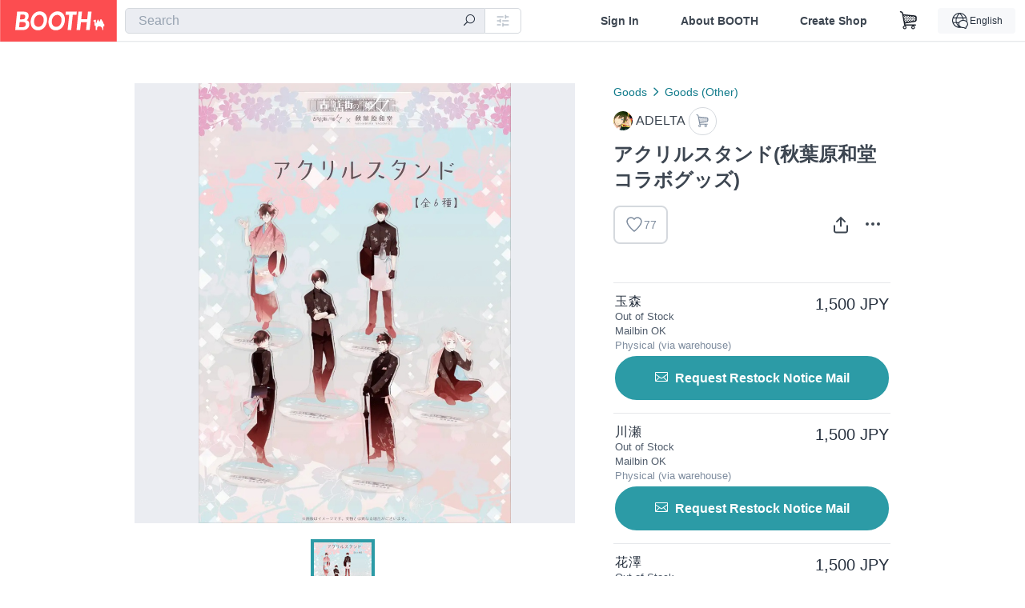

--- FILE ---
content_type: text/html; charset=utf-8
request_url: https://booth.pm/en/items/4518393
body_size: 13797
content:
<!DOCTYPE html><html lang="en"><head><link href="/manifest.json" rel="manifest" /><meta charset="utf-8" /><title>アクリルスタンド(秋葉原和堂コラボグッズ) - ADELTA - BOOTH</title>
<meta name="description" content="2022年「秋葉原和堂×古書店街の橋姫々」コラボグッズです。 文庫本サイズのアクリルスタンド。">
<meta name="keywords" content="booth, ブース, pixiv, ピクシブ, イラスト, マンガ, 創作, オンラインストア, オンラインショップ, ネットショップ, ec, ネット通販">
<link rel="canonical" href="https://booth.pm/ja/items/4518393">
<meta name="twitter:site" content="booth_pm">
<meta name="twitter:card" content="summary_large_image">
<meta name="twitter:title" content="アクリルスタンド(秋葉原和堂コラボグッズ) - ADELTA - BOOTH">
<meta name="twitter:description" content="2022年「秋葉原和堂×古書店街の橋姫々」コラボグッズです。 文庫本サイズのアクリルスタンド。">
<meta name="twitter:image" content="https://booth.pximg.net/c/1200x630_a3_g5_bffffff/9119c17f-bae9-4251-8b7a-b8170b1fafe9/i/4518393/1d957f51-476f-4d97-a27c-43818f61fa19_base_resized.jpg">
<meta property="og:type" content="product">
<meta property="og:title" content="アクリルスタンド(秋葉原和堂コラボグッズ) - ADELTA - BOOTH">
<meta property="og:description" content="2022年「秋葉原和堂×古書店街の橋姫々」コラボグッズです。 文庫本サイズのアクリルスタンド。">
<meta property="og:image" content="https://booth.pximg.net/c/620x620/9119c17f-bae9-4251-8b7a-b8170b1fafe9/i/4518393/1d957f51-476f-4d97-a27c-43818f61fa19_base_resized.jpg">
<meta property="og:url" content="https://booth.pm/en/items/4518393">
<meta name="proxy_shipping_enabled" content="true">
<meta name="robots" content="max-image-preview:large">
<meta name="ga:shop" content="">
<meta name="format-detection" content="telephone=no">
<meta name="ga_dimension1" content="customer">
<meta name="ga_dimension2" content="no"><meta content="IE=edge" http-equiv="X-UA-Compatible" /><meta content="G-RWT2QKJLDC" name="ga" /><meta content="&quot;production&quot;" name="js_const_env" /><meta content="&quot;booth.pm&quot;" name="js_const_base_domain" /><meta content="false" name="js_const_user_signed_in" /><meta content="&quot;en&quot;" name="js_const_user_locale" /><meta content="false" name="js_const_user_locale_redirect_confirm" /><meta content="{&quot;ja&quot;:&quot;https://booth.pm/locale?locale=ja\u0026return_to=https%3A%2F%2Fbooth.pm%2Fja%2Fitems%2F4518393&quot;,&quot;en&quot;:&quot;https://booth.pm/locale?locale=en\u0026return_to=https%3A%2F%2Fbooth.pm%2Fen%2Fitems%2F4518393&quot;,&quot;ko&quot;:&quot;https://booth.pm/locale?locale=ko\u0026return_to=https%3A%2F%2Fbooth.pm%2Fko%2Fitems%2F4518393&quot;,&quot;zh-cn&quot;:&quot;https://booth.pm/locale?locale=zh-cn\u0026return_to=https%3A%2F%2Fbooth.pm%2Fzh-cn%2Fitems%2F4518393&quot;,&quot;zh-tw&quot;:&quot;https://booth.pm/locale?locale=zh-tw\u0026return_to=https%3A%2F%2Fbooth.pm%2Fzh-tw%2Fitems%2F4518393&quot;}" name="js_const_user_locale_redirect_urls" /><meta content="false" name="js_const_user_adult" /><meta content="null" name="js_const_user_uuid" /><meta content="&quot;https://accounts.booth.pm/wish_lists.json&quot;" name="js_const_wish_lists_url" /><meta content="191" name="js_const_item_name_max_length" /><meta content="6000" name="js_const_description_max_length" /><meta content="1024" name="js_const_downloadable_max_file_size" /><meta content="[&quot;.psd&quot;,&quot;.ai&quot;,&quot;.lip&quot;,&quot;.pdf&quot;,&quot;.mp3&quot;,&quot;.m4a&quot;,&quot;.wav&quot;,&quot;.aiff&quot;,&quot;.flac&quot;,&quot;.epub&quot;,&quot;.vroid&quot;,&quot;.vroidcustomitem&quot;,&quot;.vrm&quot;,&quot;.vrma&quot;,&quot;.xwear&quot;,&quot;.xavatar&quot;,&quot;.xroid&quot;,&quot;.jpg&quot;,&quot;.jpeg&quot;,&quot;.gif&quot;,&quot;.png&quot;,&quot;.mp4&quot;,&quot;.mov&quot;,&quot;.avi&quot;,&quot;.zip&quot;,&quot;.rar&quot;]" name="js_const_downloadable_acceptable_file_types" /><meta content="[&quot;.jpg&quot;,&quot;.jpeg&quot;,&quot;.gif&quot;,&quot;.png&quot;]" name="js_const_image_acceptable_file_types" /><meta content="&quot;https://creator-status.fanbox.cc&quot;" name="js_const_pixiv_fanbox_creator_endpoint" /><meta content="22" name="js_const_max_length_japanese" /><meta content="60" name="js_const_max_length_overseas" /><meta content="30" name="js_const_stock_reservation_min_stock_amount" /><meta content="&quot;71bad9c7-587e-4583-93f7-40873c573ffa&quot;" name="js_const_one_signal_app_id" /><meta content="744" name="js_const_mobile_breakpoint" /><meta content="&quot;market_show&quot;" name="js_const_ga_from" /><div class="mini-player-controller transition-opacity duration-[300ms] ease-in-out opacity-0 pointer-events-none" style="display: none;"><a class="scroller" data-smooth-scroll="true"><img class="mini-player-controller__image" src="https://asset.booth.pm/assets/thumbnail_placeholder_c_300-09027647543d43ee525b2a7fe28d5ed5a3b6069d0c596c89b21776543ed1c0fe.png" /></a><a class="scroller mini-player-information" data-smooth-scroll="true"><div class="mini-player-information__item-name"></div><div class="mini-player-information__shop-name"></div><div class="mini-player-information__navigation">Scroll to this item</div></a><div class="mini-player-controls"><div class="mini-player-mode-ui"><div class="mini-player-mode-ui__knob"></div><div class="mini-player-mode-ui__short">15s</div><div class="mini-player-mode-ui__full">full</div></div><div class="mini-player-play-ui"><i class="no-margin js-icon icon-play"></i></div></div></div><meta content="initial-scale=1.0" id="viewport" name="viewport" /><meta name="csrf-param" content="authenticity_token" />
<meta name="csrf-token" content="7OZCdialZ1avfXJKHypVU5J4a8gl8Kl5h4sV25HqerHxmnWgWN1d2IqT4fHU6o_OXj7Kqlzx8NXBamVRsdp2pA" /><link rel="stylesheet" href="https://asset.booth.pm/assets/ebb9f42a077da66e7155.css" media="all" /><style>.market-item-detail-article {
  background-repeat: no-repeat;
  background-size: cover;
  background-position: top;
  background-attachment: fixed;
}
@media screen and (min-width: 0px) and (max-width: 743px) {
  .market-item-detail-article .icon-verified {
    color: #ff5c67;
  }
}</style><style>.is-bg-image:after {
  position: static;
}
.recent_viewed_items_component {
  overflow: hidden;
  background-color: #fff;
  box-shadow: inset 0 -1px 0 0 #f2f4f5;
}
.recent_viewed_items_component .recent_viewed_items_title {
  color: #fc4d50;
  text-align: center;
  font-size: 0.6875rem;
  line-height: 2.3636363636;
  letter-spacing: 2px;
  text-transform: uppercase;
  font-family: -apple-system, BlinkMacSystemFont, Avenir-Heavy, Helvetica Neue, Segoe UI, Arial,
    ヒラギノ角ゴ ProN, Hiragino Kaku Gothic ProN, メイリオ, Meiryo, ＭＳ Ｐゴシック, sans-serif;
  font-weight: 600;
}
.recent_viewed_items_component .recent_viewed_items_wrapper {
  box-sizing: border-box;
  display: flex;
  align-items: stretch;
  justify-content: center;
  padding: 5px 4px 14px 5px;
}
.recent_viewed_items_component .recent_viewed_items_wrapper .show_history {
  display: flex;
  box-sizing: border-box;
  align-items: center;
  justify-content: center;
  flex: 0 0 8.6956521739%;
  width: 8.6956521739%;
  margin-left: 0.0905797101%;
  padding: 0 0.5435%;
  background-color: #fc4d50;
  border-radius: 2px;
  color: #fff;
  text-decoration: none;
  font-size: 0.6875rem;
  font-family: -apple-system, BlinkMacSystemFont, Avenir-Heavy, Helvetica Neue, Segoe UI, Arial,
    ヒラギノ角ゴ ProN, Hiragino Kaku Gothic ProN, メイリオ, Meiryo, ＭＳ Ｐゴシック, sans-serif;
  font-weight: 600;
}
.recent_viewed_items_component .recent_viewed_items_wrapper .recent_viewed_item_component {
  box-sizing: border-box;
  display: block;
  flex-basis: 4.6575342466%;
  flex-shrink: 0;
  width: 4.6575342466%;
  margin-right: 1.095890411%;
  background-size: cover;
  background-position: 50%;
  border-radius: 1px;
}
.recent_viewed_items_component .recent_viewed_items_wrapper .recent_viewed_item_component:hover {
  opacity: 0.89;
}
@media screen and (min-width: 0px) and (max-width: 743px) {
  .recent_viewed_items_component .recent_viewed_items_title {
    line-height: 2;
  }
  .recent_viewed_items_component .recent_viewed_items_wrapper {
    justify-content: flex-start;
    height: 100%;
    padding: 1.0666666667% 0.8%;
  }
  .recent_viewed_items_component .recent_viewed_items_wrapper .show_history {
    flex: 0 0 19.5%;
    width: 19.5%;
    margin-left: 0.3%;
    padding: 0;
    font-size: 0.5625rem;
  }
  .recent_viewed_items_component .recent_viewed_items_wrapper .recent_viewed_item_component {
    flex-basis: 12.6%;
    width: 12.6%;
    margin: 0 0.3%;
  }
}</style><style>@media screen and (min-width: 0px) and (max-width: 743px) {
  .u-align-items-sp-stretch {
    align-items: stretch !important;
  }
}</style><style>.booth-modal {
  position: fixed;
  top: 0;
  left: 0;
  right: 0;
  opacity: 0;
  visibility: hidden;
  bottom: 0;
  z-index: -1;
  overflow: auto;
  border-radius: 5px;
}
.booth-modal-on .booth-modal {
  opacity: 1;
  visibility: visible;
}
.booth-modal-on .booth-modal {
  z-index: 9500;
  -webkit-overflow-scrolling: touch;
}
.booth-overlay {
  box-sizing: border-box;
  z-index: -2;
  height: 100%;
  background: rgba(95, 105, 122, 0.39);
  position: fixed;
  top: 0;
  left: 0;
  right: 0;
  opacity: 0;
  visibility: hidden;
}
.booth-modal-on .booth-overlay {
  opacity: 1;
  visibility: visible;
  z-index: 9000;
}
.booth-modal-viewer {
  display: flex;
  justify-content: center;
  height: 100%;
}
.booth-modal-viewer-inner {
  text-align: center;
  vertical-align: middle;
  width: 100%;
  margin: auto 0;
}
.booth-modal-content-wrapper {
  display: inline-block;
  text-align: left;
  margin: 52px;
}
.booth-modal-head .btn {
  margin: 0;
  padding: 0;
  color: #fff;
}
.booth-modal-content {
  z-index: -1;
  background-color: #fff;
  box-shadow: 0 0 0 1px rgba(0, 0, 0, 0.05), 8px 8px 0 0 rgba(95, 105, 122, 0.39);
}
.booth-modal-content .panel {
  border: none;
}
.booth-modal-content .panel-head {
  background-color: #ebedf2;
  font-size: 0.8125rem;
  font-family: -apple-system, BlinkMacSystemFont, booth demi en, booth demi jp, メイリオ, Meiryo,
    ＭＳ Ｐゴシック, sans-serif;
  font-weight: 500;
}
.booth-modal-content .field {
  margin: 26px;
  padding: 0;
}
@media screen and (min-width: 0px) and (max-width: 743px) {
  .booth-modal {
    left: auto;
    right: auto;
    bottom: auto;
    box-sizing: border-box;
    width: 100%;
    height: 100%;
    margin: 0;
    padding: 0;
    border-radius: 0;
  }
  .booth-modal-content-wrapper {
    display: block;
    margin: 22px 8px;
  }
  .booth-modal-content {
    box-shadow: 0 0 0 1px rgba(0, 0, 0, 0.05);
  }
  .booth-modal-content .panel-head {
    font-size: 1rem;
  }
}</style><style>.item-card {
  position: relative;
  font-size: 1rem;
  transition: width 0.18s cubic-bezier(0.215, 0.61, 0.355, 1);
}
.item-card__summary {
  font-size: 0.8125rem;
  text-align: left;
}
.item-card__shop-name-anchor {
  color: #171d26;
  max-width: 312px;
  display: inline-block;
  overflow: hidden;
  text-overflow: ellipsis;
  white-space: nowrap;
  display: block;
}
.item-card__thumbnail-loader {
  display: none;
  position: absolute;
  left: 0;
  bottom: 0;
  right: 0;
  height: 6px;
  background-color: #c7c9d1;
  background-repeat: repeat-x;
  background-size: 40px 40px;
  background-image: linear-gradient(
    45deg,
    hsla(0, 0%, 100%, 0.3) 25%,
    transparent 0,
    transparent 50%,
    hsla(0, 0%, 100%, 0.3) 0,
    hsla(0, 0%, 100%, 0.3) 75%,
    transparent 0,
    transparent
  );
  animation: progress-bar-stripe 1s linear infinite;
}
.item-card__thumbnail-images {
  position: relative;
}
.item-card__thumbnail-images:after {
  content: '';
  display: block;
  padding-top: 100%;
}
.item-card__thumbnail-image {
  position: absolute;
  display: block;
  width: 100%;
  background-position: 50%;
  background-repeat: no-repeat;
  background-size: cover;
}
.item-card__thumbnail-image[style*='thumbnail-alert-312'][style|='background'] {
  background-size: cover;
}
.item-card__thumbnail-image:after {
  content: '';
  display: block;
  padding-top: 100%;
}</style><style>.icon-basket:before {
  content: '';
}</style><link rel="stylesheet" href="https://asset.booth.pm/assets/0219f4b29fa798e9b305.css" media="all" /><script src="https://asset.booth.pm/assets/72be6bfcd5899db0cc6b.js" defer="defer" nonce="BqY93ImSiP4WdtykqKq9jjs+6x9JE/VZqiFJaS0Sn10="></script><script type="application/ld+json">{"@context":"https://schema.org","@type":"Product","name":"アクリルスタンド(秋葉原和堂コラボグッズ)","description":"2022年「秋葉原和堂×古書店街の橋姫々」コラボグッズです。\n文庫本サイズのアクリルスタンド。","url":"https://booth.pm/ja/items/4518393","offers":{"priceCurrency":"JPY","availability":"https://schema.org/OutOfStock","@type":"AggregateOffer","lowPrice":"1500","highPrice":"1500"},"brand":{"@type":"Brand","name":"ADELTA","url":"https://adelta.booth.pm/"},"image":"https://booth.pximg.net/c/620x620/9119c17f-bae9-4251-8b7a-b8170b1fafe9/i/4518393/1d957f51-476f-4d97-a27c-43818f61fa19_base_resized.jpg"}</script><link rel="icon" type="image/x-icon" href="https://asset.booth.pm/favicon.ico" /><link href="/static-images/pwa/icon_size_180.png" rel="apple-touch-icon-precomposed" /><meta /></head><body class="font-default-family flex flex-col min-h-full bg-white text-text-default text-base font-normal leading-snug desktop:leading-relaxed m-0 antialiased mobile:tracking-[-0.001em]"><header class=" sticky top-0 w-full z-[1000]" role="banner"><div><div class="w-full bg-white shadow-border300 shadow-header js-smooth-scroll-header js-sticky-header flex flex-col-reverse desktop:flex-col"><div class="[&amp;_a]:text-inherit [&amp;&gt;:nth-child(even)]:border-t"></div><nav class="flex h-[44px] desktop:h-[52px]" role="navigation"><div class="flex flex-terminal items-center shrink"><a class="block shrink-0" href="https://booth.pm/"><img alt="BOOTH" class="h-[44px] desktop:h-[52px] w-[123px] desktop:w-[146px] align-top" src="https://asset.booth.pm/assets/booth_logo-cd38e1da31e93676b081bd8f0aca2805f758f514c8e95dc3f1a8aac5e58dffec.svg" /></a><div class="w-full shrink hidden desktop:block" data-ga-from="market_show" data-portal-url="https://booth.pm/en" data-search-params="{&quot;portal_domain&quot;:&quot;en&quot;}" data-search-url="https://booth.pm/en/items" id="js-item-search-box"></div></div><div class="flex items-stretch shrink-0"><div class="hidden desktop:flex"><div class="flex items-center justify-center h-[52px] no-underline text-ui-label w-auto text-[14px]"><a class="inline-block leading-none cursor-pointer box-border transition-all no-underline px-[26px] py-0 !text-text-gray600 hover:!text-[#505c6b] font-default-family font-semibold" id="sign_in" aria-label="Sign In" href="/users/sign_in">Sign In</a></div><div class="flex items-center justify-center h-[52px] no-underline text-ui-label w-auto text-[14px]"><a class="inline-block leading-none cursor-pointer box-border transition-all no-underline px-[26px] py-0 !text-text-gray600 hover:!text-[#505c6b] font-default-family font-semibold" aria-label="About BOOTH" data-tracking="click" data-product-list="from market_show via global_nav to about" href="https://booth.pm/about">About BOOTH</a></div><div class="flex items-center justify-center h-[52px] no-underline text-ui-label w-auto text-[14px]"><a class="inline-block leading-none cursor-pointer box-border transition-all no-underline px-[26px] py-0 !text-text-gray600 hover:!text-[#505c6b] font-default-family font-semibold" data-product-list="from market_show via nav to booth_guide" data-tracking="click" aria-label="Create Shop" href="https://booth.pm/guide">Create Shop</a></div></div><div class="flex desktop:hidden items-center justify-center w-[44px] h-[44px] leading-none cursor-pointer box-border text-ui-label link:text-ui-label visited:text-ui-label relative transition-all js-sp-search-trigger"><pixiv-icon name="24/BoothSearch"></pixiv-icon></div><a class="flex items-center justify-center size-[44px] desktop:size-[52px] inline-block leading-none cursor-pointer\
box-border !text-ui-label relative" id="show_cart" aria-label="Shopping Cart" href="https://booth.pm/carts"><pixiv-icon name="24/Basket"></pixiv-icon></a><div class="hidden desktop:flex items-center ml-[10px] mr-12"><div class="js-locale-switcher"></div></div><div class="desktop:hidden"><div data-activities-url="https://accounts.booth.pm/activities" data-booth-apps-url="https://booth.pm/booth_apps" data-conversations-url="https://accounts.booth.pm/conversations" data-dashboard-url="https://accounts.booth.pm/dashboard" data-faq-url="https://booth.pixiv.help/hc/" data-following-url="https://accounts.booth.pm/following" data-guide-url="https://booth.pm/guide" data-library-url="https://accounts.booth.pm/library" data-mail-notification-settings-url="https://accounts.booth.pm/notification_settings/edit" data-orders-url="https://accounts.booth.pm/orders" data-payment-url="https://booth.pm/payment" data-settings-url="https://accounts.booth.pm/settings" data-shop-exists="false" data-shop-manage-conversations-url="https://manage.booth.pm/conversations" data-shop-manage-items-url="https://manage.booth.pm/items" data-shop-manage-orders-url="https://manage.booth.pm/orders" data-shop-manage-sales-url="https://manage.booth.pm/sales" data-shop-manage-url="https://manage.booth.pm/" data-shop-manage-warehouse-url="https://manage.booth.pm/warehouse/reservations" data-signed-in="false" data-signin-url="/users/sign_in" data-signout-url="/users/sign_out" data-trading-url="https://booth.pm/trading_flowchart" id="js-navigation"></div></div></div></nav></div></div></header><div class="msg"></div><div class="fixed top-0 w-full z-[2000]" id="js-flash-message"></div><div id="js-toast-message"></div><div class="page-wrap box-border relative z-[2] flex-grow basis-auto bg-[#f1f5f8] shadow-[1px_0_0_0_rgba(0,0,0,0.05)] transition-all duration-[180ms] ease-in min-w-[970px] mobile:min-w-[auto]"><main role="main"><div class="market" data-ga-tracking-id="" data-product-brand="adelta" data-product-category="121" data-product-event="" data-product-id="4518393" data-product-list="market_show" data-product-name="アクリルスタンド(秋葉原和堂コラボグッズ)" data-product-price="1500" data-tracking="detail_item" id="items"><div class="market"></div><div data-page-type="market" id="js-item"></div><article><div class="market market-item-detail item-info-detail !bg-white"><div class="market-item-detail-article flex flex-col u-pb-400 items-center"><div class="container"><div class="market-item-detail__exhibition-banner"></div><div id="js-item-order"></div><div id="js-item-gift"></div><div class="u-pt-600 flex"><div class="summary !order-[1] l-col-2of5 u-pl-600"><div class="mobile:px-16 mobile:py-0"><div class="my-16 desktop:mt-0"><header class="auto-cols-[100%] gap-8 grid text-text-gray600 shop__text"><div id="js-item-category-breadcrumbs"></div><div class="empty:hidden flex gap-4 items-center"></div><div class="flex"><a class="grid grid-cols-[auto_1fr_min-content] gap-4 items-center no-underline w-fit !text-current" data-product-list="from market_show via market_item_detail to shop_index" data-tracking="click" target="_blank" rel="noopener" href="https://adelta.booth.pm/"><img alt="ADELTA" class="h-[24px] rounded-oval w-[24px]" src="https://booth.pximg.net/c/48x48/users/1449841/icon_image/f2cb1959-c41f-49bd-bcb2-669d7e1c275f_base_resized.jpg" /><span class="text-ellipsis break-all whitespace-pre text-16 overflow-hidden">ADELTA</span></a><a class="grid grid-cols-[auto_1fr_min-content] border border-border500 p-8 items-center no-underline rounded-oval text-text-gray300 shop__background--contents shop__border--text40 shop__text" title="カート" href="https://adelta.booth.pm/cart"><pixiv-icon name="24/Basket" unsafe-non-guideline-scale="0.7"></pixiv-icon></a></div><h2 class="font-bold leading-[32px] m-0 text-[24px] break-all">アクリルスタンド(秋葉原和堂コラボグッズ)</h2><div class="flex items-start mt-8"><div class="mr-auto"><div id="js-item-wishlist-button"></div></div><div class="mt-[11px]" id="js-item-share-buttons"></div><div class="mt-[6px]" id="js-item-menu-buttons"></div></div></header></div><div><ul class="variations u-mt-300 border-b border-b-border300" id="variations"><li class="variation-item border-t border-t-border300"><div class="flex"><div class="min-w-0 flex-[1]"><div class="flex"><div class="min-w-0 flex flex-col u-mr-500 flex-[1]"><div class="variation-name u-text-wrap">玉森</div><div class="u-tpg-caption1 text-[#505c6b]">Out of Stock</div><div class="u-tpg-caption1 text-[#505c6b]">Mailbin OK</div><div class="u-tpg-caption1 text-text-gray300">Physical (via warehouse)</div></div><div class="variation-price text-right">1,500 JPY</div></div><div class="variation-cart"><div class="cart-button-wrap"><div class="restock-request-links" data-sign-in-path="/users/sign_in"><a data-id="7567607" data-method="post" class="add-request js-add-restock-request btn rounded-oval submit full-length" href="#"><i class="icon-email"></i><div class="cmd-label">Request Restock Notice Mail</div></a><a data-id="7567607" data-method="delete" class="remove-request js-remove-restock-request btn rounded-oval full-length delete ex-padding" href="#"><i class="icon-email"></i><div class="cmd-label">Unrequest Restock Notice Mail</div></a></div></div></div></div></div></li><li class="variation-item border-t border-t-border300"><div class="flex"><div class="min-w-0 flex-[1]"><div class="flex"><div class="min-w-0 flex flex-col u-mr-500 flex-[1]"><div class="variation-name u-text-wrap">川瀬</div><div class="u-tpg-caption1 text-[#505c6b]">Out of Stock</div><div class="u-tpg-caption1 text-[#505c6b]">Mailbin OK</div><div class="u-tpg-caption1 text-text-gray300">Physical (via warehouse)</div></div><div class="variation-price text-right">1,500 JPY</div></div><div class="variation-cart"><div class="cart-button-wrap"><div class="restock-request-links" data-sign-in-path="/users/sign_in"><a data-id="7567678" data-method="post" class="add-request js-add-restock-request btn rounded-oval submit full-length" href="#"><i class="icon-email"></i><div class="cmd-label">Request Restock Notice Mail</div></a><a data-id="7567678" data-method="delete" class="remove-request js-remove-restock-request btn rounded-oval full-length delete ex-padding" href="#"><i class="icon-email"></i><div class="cmd-label">Unrequest Restock Notice Mail</div></a></div></div></div></div></div></li><li class="variation-item border-t border-t-border300"><div class="flex"><div class="min-w-0 flex-[1]"><div class="flex"><div class="min-w-0 flex flex-col u-mr-500 flex-[1]"><div class="variation-name u-text-wrap">花澤</div><div class="u-tpg-caption1 text-[#505c6b]">Out of Stock</div><div class="u-tpg-caption1 text-[#505c6b]">Mailbin OK</div><div class="u-tpg-caption1 text-text-gray300">Physical (via warehouse)</div></div><div class="variation-price text-right">1,500 JPY</div></div><div class="variation-cart"><div class="cart-button-wrap"><div class="restock-request-links" data-sign-in-path="/users/sign_in"><a data-id="7567679" data-method="post" class="add-request js-add-restock-request btn rounded-oval submit full-length" href="#"><i class="icon-email"></i><div class="cmd-label">Request Restock Notice Mail</div></a><a data-id="7567679" data-method="delete" class="remove-request js-remove-restock-request btn rounded-oval full-length delete ex-padding" href="#"><i class="icon-email"></i><div class="cmd-label">Unrequest Restock Notice Mail</div></a></div></div></div></div></div></li></ul></div></div><div class="flex flex-col gap-24 py-24"><div id="js-item-published-date"></div><h4 class="typography-14 shop-theme-text--default flex items-center !m-0" style="font-feature-settings: &quot;palt&quot;;"><pixiv-icon name="32/Question" unsafe-non-guideline-scale="0.5"></pixiv-icon><a target="_blank" class="ml-4 no-underline hover:underline shop-theme-text--default" rel="noopener" href="https://booth.pixiv.help/hc/ja/sections/13288068355225">About Gift</a><i class="icon-arrow-open-right s-1x"></i></h4><div class="!p-0" data-has-privacy-policy="false" id="js-item-payment-and-shipping-terms"></div></div></div><div class="l-col-3of5 u-pr-500 !order-[0]"><div class="primary-image-area"><div><div class="market-item-detail-item-image-wrapper"><img alt="アクリルスタンド(秋葉原和堂コラボグッズ)" class="market-item-detail-item-image" data-origin="https://booth.pximg.net/9119c17f-bae9-4251-8b7a-b8170b1fafe9/i/4518393/1d957f51-476f-4d97-a27c-43818f61fa19.jpg" src="https://booth.pximg.net/9119c17f-bae9-4251-8b7a-b8170b1fafe9/i/4518393/1d957f51-476f-4d97-a27c-43818f61fa19_base_resized.jpg" /></div></div></div><div class="primary-image-thumbnails image-list mobile:hidden"><a class="pointer"><div class="slick-thumbnail-border"><img src="https://booth.pximg.net/c/72x72_a2_g5/9119c17f-bae9-4251-8b7a-b8170b1fafe9/i/4518393/1d957f51-476f-4d97-a27c-43818f61fa19_base_resized.jpg" /></div></a></div><div class="u-my-300 rounded-4 !bg-ui-background400"></div><section class="main-info-column"><div class="js-market-item-detail-description description"><p class="autolink break-words typography-16 whitespace-pre-line">2022年「秋葉原和堂×古書店街の橋姫々」コラボグッズです。
文庫本サイズのアクリルスタンド。</p></div></section><div class="my-40"></div></div></div><div class="pt-8 pb-40 desktop:pt-40"><div id="js-item-tag-list"></div></div><div class="shop-items border-t border-t-border300 u-py-500 u-pb-sp-200"><div class="mobile:px-16 mobile:py-0 container"><section><div class="flex flex-row items-center u-align-items-sp-stretch u-mb-300 mobile:flex-col"><div class="shop-info flex items-center u-mb-sp-300 mr-auto"><div class="shop-items-owner-info"><a target="_blank" class="nav" data-tracking="click" data-product-list="from market_show to shop_index via shop_name" rel="noopener" href="https://adelta.booth.pm/"><div class="user-avatar" style="background-image: url(https://booth.pximg.net/c/128x128/users/1449841/icon_image/f2cb1959-c41f-49bd-bcb2-669d7e1c275f_base_resized.jpg)"></div></a></div><div class="shop-name overflow-hidden whitespace-nowrap text-ellipsis"><a class="nav u-tpg-title2" target="_blank" data-product-list="from market_show via shop_items to shop_index" data-tracking="click" rel="noopener" href="https://adelta.booth.pm/">ADELTA</a></div></div><div class="js-follow-button" data-follow-path="/follow/adelta" data-ga-from="market_show" data-subdomain="adelta"></div><div class="js-fanbox-link u-ml-300 u-mt-sp-200 mobile:!ml-0"><a class="btn small fanbox mobile:w-full flex items-center justify-center" target="_blank" data-product-list="fanbox" data-pixiv-uid="9907342" rel="noopener" href="#"><span class="cmd-label">Visit FANBOX!</span></a></div></div></section><ul class="l-cards-5cols l-cards-sp-2cols"><li class="item-card l-card " data-product-brand="adelta" data-product-category="141" data-product-event="" data-product-id="7576063" data-product-list="from market_show via shop_items_multiline to market_item" data-product-name="大穢-完全版-作品解説パンフレット「返礼」" data-product-price="0" data-tracking="impression_item"><div class="item-card__wrap" id="item_7576063"><div class="item-card__thumbnail js-thumbnail"><div class="item-card__thumbnail-images"><a target="_self" class="js-thumbnail-image item-card__thumbnail-image lazyload" data-tracking="click_item" data-original="https://booth.pximg.net/c/300x300_a2_g5/9119c17f-bae9-4251-8b7a-b8170b1fafe9/i/7576063/b40f2391-3b9c-4fa6-b9d8-0afb7828e0b3_base_resized.jpg" href="https://booth.pm/en/items/7576063"></a><div class="item-card__thumbnail-loader js-loader"></div></div><div class="item-card__eventname-flags"></div></div><div class="item-card__summary"><div class="item-card__category"><a class="item-card__category-anchor nav-reverse" data-product-list="from market_show via shop_items_multiline to category_index" data-tracking="click" href="https://booth.pm/en/browse/Books%20(Other)">Books (Other)</a></div><div class="l-item-card-badge flex flex-wrap gap-4 mt-2 empty:mt-0"></div><div class="item-card__title"><a target="_self" class="item-card__title-anchor--multiline nav !min-h-[auto]" data-tracking="click_item" href="https://booth.pm/en/items/7576063">大穢-完全版-作品解説パンフレット「返礼」</a></div><div class="item-card__shop-info"><a class="item-card__shop-name-anchor nav" target="_blank" data-product-list="from market_show via shop_items_multiline to shop_index" data-tracking="click" rel="noopener" href="https://adelta.booth.pm/"><div class="flex items-center"><img alt="ADELTA" class="user-avatar at-item-footer lazyload" data-original="https://booth.pximg.net/c/48x48/users/1449841/icon_image/f2cb1959-c41f-49bd-bcb2-669d7e1c275f_base_resized.jpg" /><div class="item-card__shop-name">ADELTA</div></div></a></div><div class="flex items-center justify-between mt-2"><div class="price text-primary400 text-left u-tpg-caption2">0 JPY</div><div class="l-item-card-favorite"><div class="js-item-card-wish-list-button" data-ga-from="market_show" data-ga-via="shop_items_multiline" data-item-id="7576063"></div></div></div></div></div></li><li class="item-card l-card " data-product-brand="adelta" data-product-category="33" data-product-event="" data-product-id="6238863" data-product-list="from market_show via shop_items_multiline to market_item" data-product-name="大穢-楽曲-" data-product-price="300" data-tracking="impression_item"><div class="item-card__wrap" id="item_6238863"><div class="item-card__thumbnail js-thumbnail"><div class="item-card__thumbnail-images"><a target="_self" class="js-thumbnail-image item-card__thumbnail-image lazyload" data-tracking="click_item" data-original="https://booth.pximg.net/c/300x300_a2_g5/9119c17f-bae9-4251-8b7a-b8170b1fafe9/i/6238863/5c7bc4d4-5bdf-4962-ae96-b69a85beff4f_base_resized.jpg" href="https://booth.pm/en/items/6238863"></a><a target="_self" class="js-thumbnail-image item-card__thumbnail-image !hidden" data-tracking="click_item" data-original="https://booth.pximg.net/c/300x300_a2_g5/9119c17f-bae9-4251-8b7a-b8170b1fafe9/i/6238863/273efe45-7846-42ff-a1b2-b6258613b272_base_resized.jpg" href="https://booth.pm/en/items/6238863"></a><a target="_self" class="js-thumbnail-image item-card__thumbnail-image !hidden" data-tracking="click_item" data-original="https://booth.pximg.net/c/300x300_a2_g5/9119c17f-bae9-4251-8b7a-b8170b1fafe9/i/6238863/876ceb35-a474-4636-90d4-4570e5ef06ab_base_resized.jpg" href="https://booth.pm/en/items/6238863"></a><a target="_self" class="js-thumbnail-image item-card__thumbnail-image !hidden" data-tracking="click_item" data-original="https://booth.pximg.net/c/300x300_a2_g5/9119c17f-bae9-4251-8b7a-b8170b1fafe9/i/6238863/433b857c-c382-499c-8764-7ff04f98ed49_base_resized.jpg" href="https://booth.pm/en/items/6238863"></a><div class="item-card__thumbnail-loader js-loader"></div></div><div class="mini-player-thumbnail" data-full="https://s2.booth.pm/9119c17f-bae9-4251-8b7a-b8170b1fafe9/s/6238863/full/070ebd3f-bf23-4517-91dd-279e55360114.mp3" data-item-card-uuid="5a8aec58-a645-4810-be3d-375878a864e8" data-item-image="https://booth.pximg.net/c/300x300_a2_g5/9119c17f-bae9-4251-8b7a-b8170b1fafe9/i/6238863/5c7bc4d4-5bdf-4962-ae96-b69a85beff4f_base_resized.jpg" data-item-name="大穢-楽曲-" data-shop-name="ADELTA" data-short="https://s2.booth.pm/9119c17f-bae9-4251-8b7a-b8170b1fafe9/s/6238863/short/e58e8991-6f7e-4f42-b81e-9ed5e243a32d.mp3" id="5a8aec58-a645-4810-be3d-375878a864e8"><a href="https://booth.pm/en/items/6238863"><div class="mini-player-thumbnail__wrapper"><div class="mini-player-thumbnail__link"><div class="mini-player-thumbnail__link-button">View</div></div></div></a><div class="mini-player-thumbnail__button-wrapper js-mini-player-button"><div class="mini-player-thumbnail__loader js-mini-player-loader"><div class="mini-player-thumbnail__loading js-mini-player-loading"></div></div><div class="mini-player-thumbnail__button"></div><div class="mini-player-thumbnail__icon"><div class="js-icon icon-play inline-block"></div></div></div></div><div class="item-card__eventname-flags"></div></div><div class="item-card__summary"><div class="item-card__category"><a class="item-card__category-anchor nav-reverse" data-product-list="from market_show via shop_items_multiline to category_index" data-tracking="click" href="https://booth.pm/en/browse/Music%20(General)">Music (General)</a></div><div class="l-item-card-badge flex flex-wrap gap-4 mt-2 empty:mt-0"></div><div class="item-card__title"><a target="_self" class="item-card__title-anchor--multiline nav !min-h-[auto]" data-tracking="click_item" href="https://booth.pm/en/items/6238863">大穢-楽曲-</a></div><div class="item-card__shop-info"><a class="item-card__shop-name-anchor nav" target="_blank" data-product-list="from market_show via shop_items_multiline to shop_index" data-tracking="click" rel="noopener" href="https://adelta.booth.pm/"><div class="flex items-center"><img alt="ADELTA" class="user-avatar at-item-footer lazyload" data-original="https://booth.pximg.net/c/48x48/users/1449841/icon_image/f2cb1959-c41f-49bd-bcb2-669d7e1c275f_base_resized.jpg" /><div class="item-card__shop-name">ADELTA</div></div></a></div><div class="flex items-center justify-between mt-2"><div class="price text-primary400 text-left u-tpg-caption2">300 JPY</div><div class="l-item-card-favorite"><div class="js-item-card-wish-list-button" data-ga-from="market_show" data-ga-via="shop_items_multiline" data-item-id="6238863"></div></div></div></div></div></li><li class="item-card l-card " data-product-brand="adelta" data-product-category="62" data-product-event="" data-product-id="6187545" data-product-list="from market_show via shop_items_multiline to market_item" data-product-name="大穢-完全版-" data-product-price="4400" data-tracking="impression_item"><div class="item-card__wrap" id="item_6187545"><div class="item-card__thumbnail js-thumbnail"><div class="item-card__thumbnail-images"><a target="_self" class="js-thumbnail-image item-card__thumbnail-image lazyload" data-tracking="click_item" data-original="https://asset.booth.pm/assets/thumbnail-alert-312-ede42745738fe1172fe21985c735ae1acab66f179bca53964b73af31cd0e07e3.png" href="https://booth.pm/en/items/6187545"></a><div class="item-card__thumbnail-loader js-loader"></div></div><div class="item-card__eventname-flags"></div></div><div class="item-card__summary"><div class="item-card__category"><a class="item-card__category-anchor nav-reverse" data-product-list="from market_show via shop_items_multiline to category_index" data-tracking="click" href="https://booth.pm/en/browse/Computer%20Games">Computer Games</a></div><div class="l-item-card-badge flex flex-wrap gap-4 mt-2 empty:mt-0"><div class="badge adult">Adult</div></div><div class="item-card__title"><a target="_self" class="item-card__title-anchor--multiline nav !min-h-[auto]" data-tracking="click_item" href="https://booth.pm/en/items/6187545">大穢-完全版-</a></div><div class="item-card__shop-info"><a class="item-card__shop-name-anchor nav" target="_blank" data-product-list="from market_show via shop_items_multiline to shop_index" data-tracking="click" rel="noopener" href="https://adelta.booth.pm/"><div class="flex items-center"><img alt="ADELTA" class="user-avatar at-item-footer lazyload" data-original="https://booth.pximg.net/c/48x48/users/1449841/icon_image/f2cb1959-c41f-49bd-bcb2-669d7e1c275f_base_resized.jpg" /><div class="item-card__shop-name">ADELTA</div></div></a></div><div class="flex items-center justify-between mt-2"><div class="price text-primary400 text-left u-tpg-caption2">4,400 JPY</div><div class="l-item-card-favorite"><div class="js-item-card-wish-list-button" data-ga-from="market_show" data-ga-via="shop_items_multiline" data-item-id="6187545"></div></div></div></div></div></li><li class="item-card l-card " data-product-brand="adelta" data-product-category="62" data-product-event="" data-product-id="5960428" data-product-list="from market_show via shop_items_multiline to market_item" data-product-name="大穢 体験版" data-product-price="300" data-tracking="impression_item"><div class="item-card__wrap" id="item_5960428"><div class="item-card__thumbnail js-thumbnail"><div class="item-card__thumbnail-images"><a target="_self" class="js-thumbnail-image item-card__thumbnail-image lazyload" data-tracking="click_item" data-original="https://booth.pximg.net/c/300x300_a2_g5/9119c17f-bae9-4251-8b7a-b8170b1fafe9/i/5960428/d3d58fd1-d583-45a5-a44b-76258bbd3994_base_resized.jpg" href="https://booth.pm/en/items/5960428"></a><div class="item-card__thumbnail-loader js-loader"></div></div><div class="item-card__eventname-flags"></div></div><div class="item-card__summary"><div class="item-card__category"><a class="item-card__category-anchor nav-reverse" data-product-list="from market_show via shop_items_multiline to category_index" data-tracking="click" href="https://booth.pm/en/browse/Computer%20Games">Computer Games</a></div><div class="l-item-card-badge flex flex-wrap gap-4 mt-2 empty:mt-0"></div><div class="item-card__title"><a target="_self" class="item-card__title-anchor--multiline nav !min-h-[auto]" data-tracking="click_item" href="https://booth.pm/en/items/5960428">大穢 体験版</a></div><div class="item-card__shop-info"><a class="item-card__shop-name-anchor nav" target="_blank" data-product-list="from market_show via shop_items_multiline to shop_index" data-tracking="click" rel="noopener" href="https://adelta.booth.pm/"><div class="flex items-center"><img alt="ADELTA" class="user-avatar at-item-footer lazyload" data-original="https://booth.pximg.net/c/48x48/users/1449841/icon_image/f2cb1959-c41f-49bd-bcb2-669d7e1c275f_base_resized.jpg" /><div class="item-card__shop-name">ADELTA</div></div></a></div><div class="flex items-center justify-between mt-2"><div class="price text-primary400 text-left u-tpg-caption2">300 JPY</div><div class="l-item-card-favorite"><div class="js-item-card-wish-list-button" data-ga-from="market_show" data-ga-via="shop_items_multiline" data-item-id="5960428"></div></div></div></div></div></li><li class="item-card l-card " data-product-brand="adelta" data-product-category="177" data-product-event="" data-product-id="5372400" data-product-list="from market_show via shop_items_multiline to market_item" data-product-name="大穢　アクリルキーホルダー" data-product-price="740" data-tracking="impression_item"><div class="item-card__wrap" id="item_5372400"><div class="item-card__thumbnail js-thumbnail"><div class="item-card__thumbnail-images"><a target="_self" class="js-thumbnail-image item-card__thumbnail-image lazyload" data-tracking="click_item" data-original="https://booth.pximg.net/c/300x300_a2_g5/9119c17f-bae9-4251-8b7a-b8170b1fafe9/i/5372400/8b84fc40-c414-42fa-9935-697775837483_base_resized.jpg" href="https://booth.pm/en/items/5372400"></a><div class="item-card__thumbnail-loader js-loader"></div></div><div class="item-card__eventname-flags"></div></div><div class="item-card__summary"><div class="item-card__category"><a class="item-card__category-anchor nav-reverse" data-product-list="from market_show via shop_items_multiline to category_index" data-tracking="click" href="https://booth.pm/en/browse/Acrylic%20Key%20Chain">Acrylic Key Chain</a></div><div class="l-item-card-badge flex flex-wrap gap-4 mt-2 empty:mt-0"></div><div class="item-card__title"><a target="_self" class="item-card__title-anchor--multiline nav !min-h-[auto]" data-tracking="click_item" href="https://booth.pm/en/items/5372400">大穢　アクリルキーホルダー</a></div><div class="item-card__shop-info"><a class="item-card__shop-name-anchor nav" target="_blank" data-product-list="from market_show via shop_items_multiline to shop_index" data-tracking="click" rel="noopener" href="https://adelta.booth.pm/"><div class="flex items-center"><img alt="ADELTA" class="user-avatar at-item-footer lazyload" data-original="https://booth.pximg.net/c/48x48/users/1449841/icon_image/f2cb1959-c41f-49bd-bcb2-669d7e1c275f_base_resized.jpg" /><div class="item-card__shop-name">ADELTA</div></div></a></div><div class="flex items-center justify-between mt-2"><div class="price text-primary400 text-left u-tpg-caption2">740 JPY~</div><div class="l-item-card-favorite"><div class="js-item-card-wish-list-button" data-ga-from="market_show" data-ga-via="shop_items_multiline" data-item-id="5372400"></div></div></div></div></div></li><li class="item-card l-card !hidden" data-product-brand="adelta" data-product-category="121" data-product-event="" data-product-id="4518490" data-product-list="from market_show via shop_items_multiline to market_item closed" data-product-name="キャンバスアート(秋葉原和堂コラボグッズ)" data-product-price="9000" data-tracking="impression_item"><div class="item-card__wrap" id="item_4518490"><div class="item-card__thumbnail js-thumbnail"><div class="item-card__thumbnail-images"><a target="_self" class="js-thumbnail-image item-card__thumbnail-image lazyload" data-tracking="click_item" data-original="https://booth.pximg.net/c/300x300_a2_g5/9119c17f-bae9-4251-8b7a-b8170b1fafe9/i/4518490/502a2074-9023-4522-a428-b6c726b7a292_base_resized.jpg" href="https://booth.pm/en/items/4518490"></a><div class="item-card__thumbnail-loader js-loader"></div></div><div class="item-card__eventname-flags"></div></div><div class="item-card__summary"><div class="item-card__category"><a class="item-card__category-anchor nav-reverse" data-product-list="from market_show via shop_items_multiline to category_index" data-tracking="click" href="https://booth.pm/en/browse/Goods%20(Other)">Goods (Other)</a></div><div class="l-item-card-badge flex flex-wrap gap-4 mt-2 empty:mt-0"><div class="badge empty-stock">Out of Stock</div></div><div class="item-card__title"><a target="_self" class="item-card__title-anchor--multiline nav !min-h-[auto]" data-tracking="click_item" href="https://booth.pm/en/items/4518490">キャンバスアート(秋葉原和堂コラボグッズ)</a></div><div class="item-card__shop-info"><a class="item-card__shop-name-anchor nav" target="_blank" data-product-list="from market_show via shop_items_multiline to shop_index" data-tracking="click" rel="noopener" href="https://adelta.booth.pm/"><div class="flex items-center"><img alt="ADELTA" class="user-avatar at-item-footer lazyload" data-original="https://booth.pximg.net/c/48x48/users/1449841/icon_image/f2cb1959-c41f-49bd-bcb2-669d7e1c275f_base_resized.jpg" /><div class="item-card__shop-name">ADELTA</div></div></a></div><div class="flex items-center justify-between mt-2"><div class="price text-primary400 text-left u-tpg-caption2">9,000 JPY</div><div class="l-item-card-favorite"><div class="js-item-card-wish-list-button" data-ga-from="market_show" data-ga-via="shop_items_multiline" data-item-id="4518490"></div></div></div></div></div></li><li class="item-card l-card !hidden" data-product-brand="adelta" data-product-category="191" data-product-event="" data-product-id="4518484" data-product-list="from market_show via shop_items_multiline to market_item closed" data-product-name="クリアファイル(秋葉原和堂コラボグッズ)" data-product-price="500" data-tracking="impression_item"><div class="item-card__wrap" id="item_4518484"><div class="item-card__thumbnail js-thumbnail"><div class="item-card__thumbnail-images"><a target="_self" class="js-thumbnail-image item-card__thumbnail-image lazyload" data-tracking="click_item" data-original="https://booth.pximg.net/c/300x300_a2_g5/9119c17f-bae9-4251-8b7a-b8170b1fafe9/i/4518484/f883b75f-57da-450e-b12c-21f42ae1312f_base_resized.jpg" href="https://booth.pm/en/items/4518484"></a><div class="item-card__thumbnail-loader js-loader"></div></div><div class="item-card__eventname-flags"></div></div><div class="item-card__summary"><div class="item-card__category"><a class="item-card__category-anchor nav-reverse" data-product-list="from market_show via shop_items_multiline to category_index" data-tracking="click" href="https://booth.pm/en/browse/clear_file_folder">clear_file_folder</a></div><div class="l-item-card-badge flex flex-wrap gap-4 mt-2 empty:mt-0"><div class="badge empty-stock">Out of Stock</div></div><div class="item-card__title"><a target="_self" class="item-card__title-anchor--multiline nav !min-h-[auto]" data-tracking="click_item" href="https://booth.pm/en/items/4518484">クリアファイル(秋葉原和堂コラボグッズ)</a></div><div class="item-card__shop-info"><a class="item-card__shop-name-anchor nav" target="_blank" data-product-list="from market_show via shop_items_multiline to shop_index" data-tracking="click" rel="noopener" href="https://adelta.booth.pm/"><div class="flex items-center"><img alt="ADELTA" class="user-avatar at-item-footer lazyload" data-original="https://booth.pximg.net/c/48x48/users/1449841/icon_image/f2cb1959-c41f-49bd-bcb2-669d7e1c275f_base_resized.jpg" /><div class="item-card__shop-name">ADELTA</div></div></a></div><div class="flex items-center justify-between mt-2"><div class="price text-primary400 text-left u-tpg-caption2">500 JPY</div><div class="l-item-card-favorite"><div class="js-item-card-wish-list-button" data-ga-from="market_show" data-ga-via="shop_items_multiline" data-item-id="4518484"></div></div></div></div></div></li><li class="item-card l-card !hidden" data-product-brand="adelta" data-product-category="7" data-product-event="" data-product-id="4394070" data-product-list="from market_show via shop_items_multiline to market_item closed" data-product-name="Cocoon Comp-コクーン コンプ-" data-product-price="2000" data-tracking="impression_item"><div class="item-card__wrap" id="item_4394070"><div class="item-card__thumbnail js-thumbnail"><div class="item-card__thumbnail-images"><a target="_self" class="js-thumbnail-image item-card__thumbnail-image lazyload" data-tracking="click_item" data-original="https://booth.pximg.net/c/300x300_a2_g5/9119c17f-bae9-4251-8b7a-b8170b1fafe9/i/4394070/524057b6-7688-4ce4-8faa-1064f5facf18_base_resized.jpg" href="https://booth.pm/en/items/4394070"></a><div class="item-card__thumbnail-loader js-loader"></div></div><div class="item-card__eventname-flags"></div></div><div class="item-card__summary"><div class="item-card__category"><a class="item-card__category-anchor nav-reverse" data-product-list="from market_show via shop_items_multiline to category_index" data-tracking="click" href="https://booth.pm/en/browse/Illustration%20&amp;%20CG%20collections">Illustration &amp; CG collections</a></div><div class="l-item-card-badge flex flex-wrap gap-4 mt-2 empty:mt-0"></div><div class="item-card__title"><a target="_self" class="item-card__title-anchor--multiline nav !min-h-[auto]" data-tracking="click_item" href="https://booth.pm/en/items/4394070">Cocoon Comp-コクーン コンプ-</a></div><div class="item-card__shop-info"><a class="item-card__shop-name-anchor nav" target="_blank" data-product-list="from market_show via shop_items_multiline to shop_index" data-tracking="click" rel="noopener" href="https://adelta.booth.pm/"><div class="flex items-center"><img alt="ADELTA" class="user-avatar at-item-footer lazyload" data-original="https://booth.pximg.net/c/48x48/users/1449841/icon_image/f2cb1959-c41f-49bd-bcb2-669d7e1c275f_base_resized.jpg" /><div class="item-card__shop-name">ADELTA</div></div></a></div><div class="flex items-center justify-between mt-2"><div class="price text-primary400 text-left u-tpg-caption2">2,000 JPY</div><div class="l-item-card-favorite"><div class="js-item-card-wish-list-button" data-ga-from="market_show" data-ga-via="shop_items_multiline" data-item-id="4394070"></div></div></div></div></div></li><li class="item-card l-card !hidden" data-product-brand="adelta" data-product-category="141" data-product-event="" data-product-id="4210636" data-product-list="from market_show via shop_items_multiline to market_item closed" data-product-name="大穢　初期設定資料集" data-product-price="500" data-tracking="impression_item"><div class="item-card__wrap" id="item_4210636"><div class="item-card__thumbnail js-thumbnail"><div class="item-card__thumbnail-images"><a target="_self" class="js-thumbnail-image item-card__thumbnail-image lazyload" data-tracking="click_item" data-original="https://booth.pximg.net/c/300x300_a2_g5/9119c17f-bae9-4251-8b7a-b8170b1fafe9/i/4210636/ab26c414-8966-4ab5-a500-82c41645f025_base_resized.jpg" href="https://booth.pm/en/items/4210636"></a><div class="item-card__thumbnail-loader js-loader"></div></div><div class="item-card__eventname-flags"></div></div><div class="item-card__summary"><div class="item-card__category"><a class="item-card__category-anchor nav-reverse" data-product-list="from market_show via shop_items_multiline to category_index" data-tracking="click" href="https://booth.pm/en/browse/Books%20(Other)">Books (Other)</a></div><div class="l-item-card-badge flex flex-wrap gap-4 mt-2 empty:mt-0"></div><div class="item-card__title"><a target="_self" class="item-card__title-anchor--multiline nav !min-h-[auto]" data-tracking="click_item" href="https://booth.pm/en/items/4210636">大穢　初期設定資料集</a></div><div class="item-card__shop-info"><a class="item-card__shop-name-anchor nav" target="_blank" data-product-list="from market_show via shop_items_multiline to shop_index" data-tracking="click" rel="noopener" href="https://adelta.booth.pm/"><div class="flex items-center"><img alt="ADELTA" class="user-avatar at-item-footer lazyload" data-original="https://booth.pximg.net/c/48x48/users/1449841/icon_image/f2cb1959-c41f-49bd-bcb2-669d7e1c275f_base_resized.jpg" /><div class="item-card__shop-name">ADELTA</div></div></a></div><div class="flex items-center justify-between mt-2"><div class="price text-primary400 text-left u-tpg-caption2">500 JPY</div><div class="l-item-card-favorite"><div class="js-item-card-wish-list-button" data-ga-from="market_show" data-ga-via="shop_items_multiline" data-item-id="4210636"></div></div></div></div></div></li><li class="item-card l-card !hidden" data-product-brand="adelta" data-product-category="142" data-product-event="" data-product-id="3110540" data-product-list="from market_show via shop_items_multiline to market_item closed" data-product-name="ウウウルトラC副読本「ヒーロー大全」" data-product-price="800" data-tracking="impression_item"><div class="item-card__wrap" id="item_3110540"><div class="item-card__thumbnail js-thumbnail"><div class="item-card__thumbnail-images"><a target="_self" class="js-thumbnail-image item-card__thumbnail-image lazyload" data-tracking="click_item" data-original="https://booth.pximg.net/c/300x300_a2_g5/9119c17f-bae9-4251-8b7a-b8170b1fafe9/i/3110540/27e88632-66c2-4fa1-8f18-ae1aaa369473_base_resized.jpg" href="https://booth.pm/en/items/3110540"></a><div class="item-card__thumbnail-loader js-loader"></div></div><div class="item-card__eventname-flags"></div></div><div class="item-card__summary"><div class="item-card__category"><a class="item-card__category-anchor nav-reverse" data-product-list="from market_show via shop_items_multiline to category_index" data-tracking="click" href="https://booth.pm/en/browse/Game-related%20Items">Game-related Items</a></div><div class="l-item-card-badge flex flex-wrap gap-4 mt-2 empty:mt-0"></div><div class="item-card__title"><a target="_self" class="item-card__title-anchor--multiline nav !min-h-[auto]" data-tracking="click_item" href="https://booth.pm/en/items/3110540">ウウウルトラC副読本「ヒーロー大全」</a></div><div class="item-card__shop-info"><a class="item-card__shop-name-anchor nav" target="_blank" data-product-list="from market_show via shop_items_multiline to shop_index" data-tracking="click" rel="noopener" href="https://adelta.booth.pm/"><div class="flex items-center"><img alt="ADELTA" class="user-avatar at-item-footer lazyload" data-original="https://booth.pximg.net/c/48x48/users/1449841/icon_image/f2cb1959-c41f-49bd-bcb2-669d7e1c275f_base_resized.jpg" /><div class="item-card__shop-name">ADELTA</div></div></a></div><div class="flex items-center justify-between mt-2"><div class="price text-primary400 text-left u-tpg-caption2">800 JPY</div><div class="l-item-card-favorite"><div class="js-item-card-wish-list-button" data-ga-from="market_show" data-ga-via="shop_items_multiline" data-item-id="3110540"></div></div></div></div></div></li><li class="item-card l-card !hidden" data-product-brand="adelta" data-product-category="142" data-product-event="" data-product-id="2750734" data-product-list="from market_show via shop_items_multiline to market_item closed" data-product-name="ウウウルトラC ブラウザ版おまけ追加データ" data-product-price="0" data-tracking="impression_item"><div class="item-card__wrap" id="item_2750734"><div class="item-card__thumbnail js-thumbnail"><div class="item-card__thumbnail-images"><a target="_self" class="js-thumbnail-image item-card__thumbnail-image lazyload" data-tracking="click_item" data-original="https://asset.booth.pm/assets/thumbnail_placeholder_c_300-09027647543d43ee525b2a7fe28d5ed5a3b6069d0c596c89b21776543ed1c0fe.png" href="https://booth.pm/en/items/2750734"></a><div class="item-card__thumbnail-loader js-loader"></div></div><div class="item-card__eventname-flags"></div></div><div class="item-card__summary"><div class="item-card__category"><a class="item-card__category-anchor nav-reverse" data-product-list="from market_show via shop_items_multiline to category_index" data-tracking="click" href="https://booth.pm/en/browse/Game-related%20Items">Game-related Items</a></div><div class="l-item-card-badge flex flex-wrap gap-4 mt-2 empty:mt-0"></div><div class="item-card__title"><a target="_self" class="item-card__title-anchor--multiline nav !min-h-[auto]" data-tracking="click_item" href="https://booth.pm/en/items/2750734">ウウウルトラC ブラウザ版おまけ追加データ</a></div><div class="item-card__shop-info"><a class="item-card__shop-name-anchor nav" target="_blank" data-product-list="from market_show via shop_items_multiline to shop_index" data-tracking="click" rel="noopener" href="https://adelta.booth.pm/"><div class="flex items-center"><img alt="ADELTA" class="user-avatar at-item-footer lazyload" data-original="https://booth.pximg.net/c/48x48/users/1449841/icon_image/f2cb1959-c41f-49bd-bcb2-669d7e1c275f_base_resized.jpg" /><div class="item-card__shop-name">ADELTA</div></div></a></div><div class="flex items-center justify-between mt-2"><div class="price text-primary400 text-left u-tpg-caption2">0 JPY</div><div class="l-item-card-favorite"><div class="js-item-card-wish-list-button" data-ga-from="market_show" data-ga-via="shop_items_multiline" data-item-id="2750734"></div></div></div></div></div></li><li class="item-card l-card !hidden" data-product-brand="adelta" data-product-category="56" data-product-event="" data-product-id="2638974" data-product-list="from market_show via shop_items_multiline to market_item closed" data-product-name="ウウウルトラC 前日譚漫画" data-product-price="0" data-tracking="impression_item"><div class="item-card__wrap" id="item_2638974"><div class="item-card__thumbnail js-thumbnail"><div class="item-card__thumbnail-images"><a target="_self" class="js-thumbnail-image item-card__thumbnail-image lazyload" data-tracking="click_item" data-original="https://asset.booth.pm/assets/thumbnail-alert-312-ede42745738fe1172fe21985c735ae1acab66f179bca53964b73af31cd0e07e3.png" href="https://booth.pm/en/items/2638974"></a><div class="item-card__thumbnail-loader js-loader"></div></div><div class="item-card__eventname-flags"></div></div><div class="item-card__summary"><div class="item-card__category"><a class="item-card__category-anchor nav-reverse" data-product-list="from market_show via shop_items_multiline to category_index" data-tracking="click" href="https://booth.pm/en/browse/Manga">Manga</a></div><div class="l-item-card-badge flex flex-wrap gap-4 mt-2 empty:mt-0"><div class="badge adult">Adult</div></div><div class="item-card__title"><a target="_self" class="item-card__title-anchor--multiline nav !min-h-[auto]" data-tracking="click_item" href="https://booth.pm/en/items/2638974">ウウウルトラC 前日譚漫画</a></div><div class="item-card__shop-info"><a class="item-card__shop-name-anchor nav" target="_blank" data-product-list="from market_show via shop_items_multiline to shop_index" data-tracking="click" rel="noopener" href="https://adelta.booth.pm/"><div class="flex items-center"><img alt="ADELTA" class="user-avatar at-item-footer lazyload" data-original="https://booth.pximg.net/c/48x48/users/1449841/icon_image/f2cb1959-c41f-49bd-bcb2-669d7e1c275f_base_resized.jpg" /><div class="item-card__shop-name">ADELTA</div></div></a></div><div class="flex items-center justify-between mt-2"><div class="price text-primary400 text-left u-tpg-caption2">0 JPY</div><div class="l-item-card-favorite"><div class="js-item-card-wish-list-button" data-ga-from="market_show" data-ga-via="shop_items_multiline" data-item-id="2638974"></div></div></div></div></div></li><li class="item-card l-card !hidden" data-product-brand="adelta" data-product-category="34" data-product-event="" data-product-id="2464639" data-product-list="from market_show via shop_items_multiline to market_item closed" data-product-name="サウンドトラック「70&#39;sHITS」" data-product-price="1200" data-tracking="impression_item"><div class="item-card__wrap" id="item_2464639"><div class="item-card__thumbnail js-thumbnail"><div class="item-card__thumbnail-images"><a target="_self" class="js-thumbnail-image item-card__thumbnail-image lazyload" data-tracking="click_item" data-original="https://booth.pximg.net/c/300x300_a2_g5/9119c17f-bae9-4251-8b7a-b8170b1fafe9/i/2464639/d7fc2af5-6a2a-46be-a0cd-e0cc3d8db423_base_resized.jpg" href="https://booth.pm/en/items/2464639"></a><div class="item-card__thumbnail-loader js-loader"></div></div><div class="item-card__eventname-flags"></div></div><div class="item-card__summary"><div class="item-card__category"><a class="item-card__category-anchor nav-reverse" data-product-list="from market_show via shop_items_multiline to category_index" data-tracking="click" href="https://booth.pm/en/browse/Game%20Music">Game Music</a></div><div class="l-item-card-badge flex flex-wrap gap-4 mt-2 empty:mt-0"></div><div class="item-card__title"><a target="_self" class="item-card__title-anchor--multiline nav !min-h-[auto]" data-tracking="click_item" href="https://booth.pm/en/items/2464639">サウンドトラック「70&#39;sHITS」</a></div><div class="item-card__shop-info"><a class="item-card__shop-name-anchor nav" target="_blank" data-product-list="from market_show via shop_items_multiline to shop_index" data-tracking="click" rel="noopener" href="https://adelta.booth.pm/"><div class="flex items-center"><img alt="ADELTA" class="user-avatar at-item-footer lazyload" data-original="https://booth.pximg.net/c/48x48/users/1449841/icon_image/f2cb1959-c41f-49bd-bcb2-669d7e1c275f_base_resized.jpg" /><div class="item-card__shop-name">ADELTA</div></div></a></div><div class="flex items-center justify-between mt-2"><div class="price text-primary400 text-left u-tpg-caption2">1,200 JPY</div><div class="l-item-card-favorite"><div class="js-item-card-wish-list-button" data-ga-from="market_show" data-ga-via="shop_items_multiline" data-item-id="2464639"></div></div></div></div></div></li><li class="item-card l-card !hidden" data-product-brand="adelta" data-product-category="40" data-product-event="" data-product-id="1195473" data-product-list="from market_show via shop_items_multiline to market_item closed" data-product-name="文学朗読vol.4「死後」" data-product-price="1000" data-tracking="impression_item"><div class="item-card__wrap" id="item_1195473"><div class="item-card__thumbnail js-thumbnail"><div class="item-card__thumbnail-images"><a target="_self" class="js-thumbnail-image item-card__thumbnail-image lazyload" data-tracking="click_item" data-original="https://booth.pximg.net/c/300x300_a2_g5/9119c17f-bae9-4251-8b7a-b8170b1fafe9/i/1195473/3c9b5686-13c3-4790-98ca-f8db576078b7_base_resized.jpg" href="https://booth.pm/en/items/1195473"></a><div class="item-card__thumbnail-loader js-loader"></div></div><div class="item-card__eventname-flags"></div></div><div class="item-card__summary"><div class="item-card__category"><a class="item-card__category-anchor nav-reverse" data-product-list="from market_show via shop_items_multiline to category_index" data-tracking="click" href="https://booth.pm/en/browse/Drama%20CDs">Drama CDs</a></div><div class="l-item-card-badge flex flex-wrap gap-4 mt-2 empty:mt-0"></div><div class="item-card__title"><a target="_self" class="item-card__title-anchor--multiline nav !min-h-[auto]" data-tracking="click_item" href="https://booth.pm/en/items/1195473">文学朗読vol.4「死後」</a></div><div class="item-card__shop-info"><a class="item-card__shop-name-anchor nav" target="_blank" data-product-list="from market_show via shop_items_multiline to shop_index" data-tracking="click" rel="noopener" href="https://adelta.booth.pm/"><div class="flex items-center"><img alt="ADELTA" class="user-avatar at-item-footer lazyload" data-original="https://booth.pximg.net/c/48x48/users/1449841/icon_image/f2cb1959-c41f-49bd-bcb2-669d7e1c275f_base_resized.jpg" /><div class="item-card__shop-name">ADELTA</div></div></a></div><div class="flex items-center justify-between mt-2"><div class="price text-primary400 text-left u-tpg-caption2">1,000 JPY</div><div class="l-item-card-favorite"><div class="js-item-card-wish-list-button" data-ga-from="market_show" data-ga-via="shop_items_multiline" data-item-id="1195473"></div></div></div></div></div></li><li class="item-card l-card !hidden" data-product-brand="adelta" data-product-category="40" data-product-event="" data-product-id="1193164" data-product-list="from market_show via shop_items_multiline to market_item closed" data-product-name="文学朗読vol.3「黄金の腕環」" data-product-price="1000" data-tracking="impression_item"><div class="item-card__wrap" id="item_1193164"><div class="item-card__thumbnail js-thumbnail"><div class="item-card__thumbnail-images"><a target="_self" class="js-thumbnail-image item-card__thumbnail-image lazyload" data-tracking="click_item" data-original="https://booth.pximg.net/c/300x300_a2_g5/9119c17f-bae9-4251-8b7a-b8170b1fafe9/i/1193164/d4233d8c-6580-4990-bb56-ebe9b045567b_base_resized.jpg" href="https://booth.pm/en/items/1193164"></a><div class="item-card__thumbnail-loader js-loader"></div></div><div class="item-card__eventname-flags"></div></div><div class="item-card__summary"><div class="item-card__category"><a class="item-card__category-anchor nav-reverse" data-product-list="from market_show via shop_items_multiline to category_index" data-tracking="click" href="https://booth.pm/en/browse/Drama%20CDs">Drama CDs</a></div><div class="l-item-card-badge flex flex-wrap gap-4 mt-2 empty:mt-0"></div><div class="item-card__title"><a target="_self" class="item-card__title-anchor--multiline nav !min-h-[auto]" data-tracking="click_item" href="https://booth.pm/en/items/1193164">文学朗読vol.3「黄金の腕環」</a></div><div class="item-card__shop-info"><a class="item-card__shop-name-anchor nav" target="_blank" data-product-list="from market_show via shop_items_multiline to shop_index" data-tracking="click" rel="noopener" href="https://adelta.booth.pm/"><div class="flex items-center"><img alt="ADELTA" class="user-avatar at-item-footer lazyload" data-original="https://booth.pximg.net/c/48x48/users/1449841/icon_image/f2cb1959-c41f-49bd-bcb2-669d7e1c275f_base_resized.jpg" /><div class="item-card__shop-name">ADELTA</div></div></a></div><div class="flex items-center justify-between mt-2"><div class="price text-primary400 text-left u-tpg-caption2">1,000 JPY</div><div class="l-item-card-favorite"><div class="js-item-card-wish-list-button" data-ga-from="market_show" data-ga-via="shop_items_multiline" data-item-id="1193164"></div></div></div></div></div></li><li class="item-card l-card !hidden" data-product-brand="adelta" data-product-category="40" data-product-event="" data-product-id="1193118" data-product-list="from market_show via shop_items_multiline to market_item closed" data-product-name="文学朗読vol.2「白椿」" data-product-price="1000" data-tracking="impression_item"><div class="item-card__wrap" id="item_1193118"><div class="item-card__thumbnail js-thumbnail"><div class="item-card__thumbnail-images"><a target="_self" class="js-thumbnail-image item-card__thumbnail-image lazyload" data-tracking="click_item" data-original="https://booth.pximg.net/c/300x300_a2_g5/9119c17f-bae9-4251-8b7a-b8170b1fafe9/i/1193118/2340f18f-e4b3-4b60-81b0-6dabe96ab687_base_resized.jpg" href="https://booth.pm/en/items/1193118"></a><div class="item-card__thumbnail-loader js-loader"></div></div><div class="item-card__eventname-flags"></div></div><div class="item-card__summary"><div class="item-card__category"><a class="item-card__category-anchor nav-reverse" data-product-list="from market_show via shop_items_multiline to category_index" data-tracking="click" href="https://booth.pm/en/browse/Drama%20CDs">Drama CDs</a></div><div class="l-item-card-badge flex flex-wrap gap-4 mt-2 empty:mt-0"></div><div class="item-card__title"><a target="_self" class="item-card__title-anchor--multiline nav !min-h-[auto]" data-tracking="click_item" href="https://booth.pm/en/items/1193118">文学朗読vol.2「白椿」</a></div><div class="item-card__shop-info"><a class="item-card__shop-name-anchor nav" target="_blank" data-product-list="from market_show via shop_items_multiline to shop_index" data-tracking="click" rel="noopener" href="https://adelta.booth.pm/"><div class="flex items-center"><img alt="ADELTA" class="user-avatar at-item-footer lazyload" data-original="https://booth.pximg.net/c/48x48/users/1449841/icon_image/f2cb1959-c41f-49bd-bcb2-669d7e1c275f_base_resized.jpg" /><div class="item-card__shop-name">ADELTA</div></div></a></div><div class="flex items-center justify-between mt-2"><div class="price text-primary400 text-left u-tpg-caption2">1,000 JPY</div><div class="l-item-card-favorite"><div class="js-item-card-wish-list-button" data-ga-from="market_show" data-ga-via="shop_items_multiline" data-item-id="1193118"></div></div></div></div></div></li><li class="item-card l-card !hidden" data-product-brand="adelta" data-product-category="40" data-product-event="" data-product-id="1193017" data-product-list="from market_show via shop_items_multiline to market_item closed" data-product-name="文学朗読vol.1「蜘蛛の糸」" data-product-price="1000" data-tracking="impression_item"><div class="item-card__wrap" id="item_1193017"><div class="item-card__thumbnail js-thumbnail"><div class="item-card__thumbnail-images"><a target="_self" class="js-thumbnail-image item-card__thumbnail-image lazyload" data-tracking="click_item" data-original="https://booth.pximg.net/c/300x300_a2_g5/9119c17f-bae9-4251-8b7a-b8170b1fafe9/i/1193017/89ce9f34-a87a-42ed-acb0-6633043ccc75_base_resized.jpg" href="https://booth.pm/en/items/1193017"></a><div class="item-card__thumbnail-loader js-loader"></div></div><div class="item-card__eventname-flags"></div></div><div class="item-card__summary"><div class="item-card__category"><a class="item-card__category-anchor nav-reverse" data-product-list="from market_show via shop_items_multiline to category_index" data-tracking="click" href="https://booth.pm/en/browse/Drama%20CDs">Drama CDs</a></div><div class="l-item-card-badge flex flex-wrap gap-4 mt-2 empty:mt-0"></div><div class="item-card__title"><a target="_self" class="item-card__title-anchor--multiline nav !min-h-[auto]" data-tracking="click_item" href="https://booth.pm/en/items/1193017">文学朗読vol.1「蜘蛛の糸」</a></div><div class="item-card__shop-info"><a class="item-card__shop-name-anchor nav" target="_blank" data-product-list="from market_show via shop_items_multiline to shop_index" data-tracking="click" rel="noopener" href="https://adelta.booth.pm/"><div class="flex items-center"><img alt="ADELTA" class="user-avatar at-item-footer lazyload" data-original="https://booth.pximg.net/c/48x48/users/1449841/icon_image/f2cb1959-c41f-49bd-bcb2-669d7e1c275f_base_resized.jpg" /><div class="item-card__shop-name">ADELTA</div></div></a></div><div class="flex items-center justify-between mt-2"><div class="price text-primary400 text-left u-tpg-caption2">1,000 JPY</div><div class="l-item-card-favorite"><div class="js-item-card-wish-list-button" data-ga-from="market_show" data-ga-via="shop_items_multiline" data-item-id="1193017"></div></div></div></div></div></li><li class="item-card l-card !hidden" data-product-brand="adelta" data-product-category="142" data-product-event="" data-product-id="1054028" data-product-list="from market_show via shop_items_multiline to market_item closed" data-product-name="古書店街の橋姫 副読本「天泣」" data-product-price="800" data-tracking="impression_item"><div class="item-card__wrap" id="item_1054028"><div class="item-card__thumbnail js-thumbnail"><div class="item-card__thumbnail-images"><a target="_self" class="js-thumbnail-image item-card__thumbnail-image lazyload" data-tracking="click_item" data-original="https://booth.pximg.net/c/300x300_a2_g5/9119c17f-bae9-4251-8b7a-b8170b1fafe9/i/1054028/0e53c2b8-1ea8-403c-89e3-be25ae82d58c_base_resized.jpg" href="https://booth.pm/en/items/1054028"></a><div class="item-card__thumbnail-loader js-loader"></div></div><div class="item-card__eventname-flags"></div></div><div class="item-card__summary"><div class="item-card__category"><a class="item-card__category-anchor nav-reverse" data-product-list="from market_show via shop_items_multiline to category_index" data-tracking="click" href="https://booth.pm/en/browse/Game-related%20Items">Game-related Items</a></div><div class="l-item-card-badge flex flex-wrap gap-4 mt-2 empty:mt-0"></div><div class="item-card__title"><a target="_self" class="item-card__title-anchor--multiline nav !min-h-[auto]" data-tracking="click_item" href="https://booth.pm/en/items/1054028">古書店街の橋姫 副読本「天泣」</a></div><div class="item-card__shop-info"><a class="item-card__shop-name-anchor nav" target="_blank" data-product-list="from market_show via shop_items_multiline to shop_index" data-tracking="click" rel="noopener" href="https://adelta.booth.pm/"><div class="flex items-center"><img alt="ADELTA" class="user-avatar at-item-footer lazyload" data-original="https://booth.pximg.net/c/48x48/users/1449841/icon_image/f2cb1959-c41f-49bd-bcb2-669d7e1c275f_base_resized.jpg" /><div class="item-card__shop-name">ADELTA</div></div></a></div><div class="flex items-center justify-between mt-2"><div class="price text-primary400 text-left u-tpg-caption2">800 JPY</div><div class="l-item-card-favorite"><div class="js-item-card-wish-list-button" data-ga-from="market_show" data-ga-via="shop_items_multiline" data-item-id="1054028"></div></div></div></div></div></li><li class="item-card l-card !hidden" data-product-brand="adelta" data-product-category="142" data-product-event="" data-product-id="1019902" data-product-list="from market_show via shop_items_multiline to market_item closed" data-product-name="黒塗りver 古書店街の橋姫 初期設定資料集" data-product-price="0" data-tracking="impression_item"><div class="item-card__wrap" id="item_1019902"><div class="item-card__thumbnail js-thumbnail"><div class="item-card__thumbnail-images"><a target="_self" class="js-thumbnail-image item-card__thumbnail-image lazyload" data-tracking="click_item" data-original="https://booth.pximg.net/c/300x300_a2_g5/9119c17f-bae9-4251-8b7a-b8170b1fafe9/i/1019902/d6929edd-088a-470a-9bb4-267aa9d809f0_base_resized.jpg" href="https://booth.pm/en/items/1019902"></a><div class="item-card__thumbnail-loader js-loader"></div></div><div class="item-card__eventname-flags"></div></div><div class="item-card__summary"><div class="item-card__category"><a class="item-card__category-anchor nav-reverse" data-product-list="from market_show via shop_items_multiline to category_index" data-tracking="click" href="https://booth.pm/en/browse/Game-related%20Items">Game-related Items</a></div><div class="l-item-card-badge flex flex-wrap gap-4 mt-2 empty:mt-0"></div><div class="item-card__title"><a target="_self" class="item-card__title-anchor--multiline nav !min-h-[auto]" data-tracking="click_item" href="https://booth.pm/en/items/1019902">黒塗りver 古書店街の橋姫 初期設定資料集</a></div><div class="item-card__shop-info"><a class="item-card__shop-name-anchor nav" target="_blank" data-product-list="from market_show via shop_items_multiline to shop_index" data-tracking="click" rel="noopener" href="https://adelta.booth.pm/"><div class="flex items-center"><img alt="ADELTA" class="user-avatar at-item-footer lazyload" data-original="https://booth.pximg.net/c/48x48/users/1449841/icon_image/f2cb1959-c41f-49bd-bcb2-669d7e1c275f_base_resized.jpg" /><div class="item-card__shop-name">ADELTA</div></div></a></div><div class="flex items-center justify-between mt-2"><div class="price text-primary400 text-left u-tpg-caption2">0 JPY</div><div class="l-item-card-favorite"><div class="js-item-card-wish-list-button" data-ga-from="market_show" data-ga-via="shop_items_multiline" data-item-id="1019902"></div></div></div></div></div></li><li class="item-card l-card !hidden" data-product-brand="adelta" data-product-category="142" data-product-event="" data-product-id="1019873" data-product-list="from market_show via shop_items_multiline to market_item closed" data-product-name="古書店街の橋姫 初期設定資料集" data-product-price="0" data-tracking="impression_item"><div class="item-card__wrap" id="item_1019873"><div class="item-card__thumbnail js-thumbnail"><div class="item-card__thumbnail-images"><a target="_self" class="js-thumbnail-image item-card__thumbnail-image lazyload" data-tracking="click_item" data-original="https://booth.pximg.net/c/300x300_a2_g5/9119c17f-bae9-4251-8b7a-b8170b1fafe9/i/1019873/9b95c804-00ce-4110-b9b2-e5e0065640c2_base_resized.jpg" href="https://booth.pm/en/items/1019873"></a><div class="item-card__thumbnail-loader js-loader"></div></div><div class="item-card__eventname-flags"></div></div><div class="item-card__summary"><div class="item-card__category"><a class="item-card__category-anchor nav-reverse" data-product-list="from market_show via shop_items_multiline to category_index" data-tracking="click" href="https://booth.pm/en/browse/Game-related%20Items">Game-related Items</a></div><div class="l-item-card-badge flex flex-wrap gap-4 mt-2 empty:mt-0"></div><div class="item-card__title"><a target="_self" class="item-card__title-anchor--multiline nav !min-h-[auto]" data-tracking="click_item" href="https://booth.pm/en/items/1019873">古書店街の橋姫 初期設定資料集</a></div><div class="item-card__shop-info"><a class="item-card__shop-name-anchor nav" target="_blank" data-product-list="from market_show via shop_items_multiline to shop_index" data-tracking="click" rel="noopener" href="https://adelta.booth.pm/"><div class="flex items-center"><img alt="ADELTA" class="user-avatar at-item-footer lazyload" data-original="https://booth.pximg.net/c/48x48/users/1449841/icon_image/f2cb1959-c41f-49bd-bcb2-669d7e1c275f_base_resized.jpg" /><div class="item-card__shop-name">ADELTA</div></div></a></div><div class="flex items-center justify-between mt-2"><div class="price text-primary400 text-left u-tpg-caption2">0 JPY</div><div class="l-item-card-favorite"><div class="js-item-card-wish-list-button" data-ga-from="market_show" data-ga-via="shop_items_multiline" data-item-id="1019873"></div></div></div></div></div></li></ul><div class="ellip-btn js-ellip-switcher">See More<i class="icon-arrow-open-down s-2x no-margin"></i></div></div></div></div></div></div></article><aside class="bg-page-background500 disable-shop-theme empty:hidden grid [&amp;&gt;div]:border-b [&amp;&gt;div]:border-b-border300 [&amp;&gt;div:last-child]:border-b-0 desktop:py-24 desktop:min-w-[970px]"><div data-ga-from="market_show" id="js-item-related-shops"></div><div data-ga-from="market_show" id="js-item-related-items"></div></aside></div></main></div><script src="https://www.google.com/recaptcha/enterprise.js?render=6LfF1dcZAAAAAOHQX8v16MX5SktDwmQINVD_6mBF" nonce="BqY93ImSiP4WdtykqKq9jjs+6x9JE/VZqiFJaS0Sn10="></script><div class="recaptcha-tag" data-action="booth/checkout_order" data-site-key="6LfF1dcZAAAAAOHQX8v16MX5SktDwmQINVD_6mBF"></div><footer class="footer__menu bg-white"><div class="border-b border-border300"></div><div class="desktop:mx-auto desktop:max-w-[1224px] desktop:px-16"><div class="desktop:gap-fixed desktop:grid desktop:grid-cols-4 desktop:my-40 mobile:border-b mobile:border-border300 mobile:divide-y mobile:divide-border300"><nav class="js-accordion-content group js-accordion-only-mobile"><h3 class="js-accordion-handle flex font-bold m-0 my-16 py-4 typography-14 mobile:mx-16">Start selling on BOOTH<pixiv-icon class="group-[.js-accordion-open]:rotate-180 text-secondary600 transition-[0.18s] ml-auto desktop:hidden" name="24/ArrowOpenDown"></pixiv-icon></h3><div class="js-accordion-body mobile:px-16"><div class="grid desktop:gap-16 mobile:gap-[32px] mobile:pt-16 mobile:pb-24"><a class="no-underline py-4 text-text-default typography-14 hover:text-text-default hover:underline visited:text-text-default" href="https://booth.pm/guide">Listing an Item</a><a class="no-underline py-4 text-text-default typography-14 hover:text-text-default hover:underline visited:text-text-default" href="https://booth.pm/booth_apps">BOOTH Apps (expanded features)</a><a class="no-underline py-4 text-text-default typography-14 hover:text-text-default hover:underline visited:text-text-default" href="https://booth.pm/anshin_booth_pack_guides">Anshin BOOTH Pack</a><a class="no-underline py-4 text-text-default typography-14 hover:text-text-default hover:underline visited:text-text-default" href="https://booth.pm/warehouse_guide">Proxy Shipping &amp; Warehouse Service</a><a class="no-underline py-4 text-text-default typography-14 hover:text-text-default hover:underline visited:text-text-default" href="https://booth.fanbox.cc/posts/264407">Packaging Guidelines</a><a class="no-underline py-4 text-text-default typography-14 hover:text-text-default hover:underline visited:text-text-default" href="https://booth.pm/consignment_sale">Consignment Sales</a><a class="no-underline py-4 text-text-default typography-14 hover:text-text-default hover:underline visited:text-text-default" href="https://booth.pm/rights_clearance">Copyright Policies Regarding Derivative Works</a><a class="no-underline py-4 text-text-default typography-14 hover:text-text-default hover:underline visited:text-text-default" href="https://booth.fanbox.cc">BOOTH Camp</a></div></div></nav><nav class="js-accordion-content group js-accordion-only-mobile"><h3 class="js-accordion-handle flex font-bold m-0 my-16 py-4 typography-14 mobile:mx-16">Shop on BOOTH<pixiv-icon class="group-[.js-accordion-open]:rotate-180 text-secondary600 transition-[0.18s] ml-auto desktop:hidden" name="24/ArrowOpenDown"></pixiv-icon></h3><div class="js-accordion-body mobile:px-16"><div class="grid desktop:gap-16 mobile:gap-[32px] mobile:pt-16 mobile:pb-24"><a class="no-underline py-4 text-text-default typography-14 hover:text-text-default hover:underline visited:text-text-default" href="https://booth.pm/about">About BOOTH</a><a class="no-underline py-4 text-text-default typography-14 hover:text-text-default hover:underline visited:text-text-default" href="https://booth.pm/customer_guide">Shopping Guide</a><a class="no-underline py-4 text-text-default typography-14 hover:text-text-default hover:underline visited:text-text-default" href="https://booth.pm/payment">Payment Methods</a><a class="no-underline py-4 text-text-default typography-14 hover:text-text-default hover:underline visited:text-text-default" href="https://booth.pm/trading_flowchart">Transaction Flow</a><a class="no-underline py-4 text-text-default typography-14 hover:text-text-default hover:underline visited:text-text-default" href="https://booth.pm/warehouse_group_shipments">Warehouse Combined Shipping</a><a class="no-underline py-4 text-text-default typography-14 hover:text-text-default hover:underline visited:text-text-default" href="https://booth.pm/en/exhibitions">Web Exhibitions by BOOTH</a></div></div></nav><nav class="js-accordion-content group js-accordion-only-mobile"><h3 class="js-accordion-handle flex font-bold m-0 my-16 py-4 typography-14 mobile:mx-16">Support・Contact Us<pixiv-icon class="group-[.js-accordion-open]:rotate-180 text-secondary600 transition-[0.18s] ml-auto desktop:hidden" name="24/ArrowOpenDown"></pixiv-icon></h3><div class="js-accordion-body mobile:px-16"><div class="grid desktop:gap-16 mobile:gap-[32px] mobile:pt-16 mobile:pb-24"><a class="no-underline py-4 text-text-default typography-14 hover:text-text-default hover:underline visited:text-text-default" href="https://booth.pm/announcements">Announcement</a><a class="no-underline py-4 text-text-default typography-14 hover:text-text-default hover:underline visited:text-text-default" href="https://booth.pixiv.help/hc/">FAQ</a><a class="no-underline py-4 text-text-default typography-14 hover:text-text-default hover:underline visited:text-text-default" href="https://booth.pm/support">Contact BOOTH Support</a></div></div></nav><nav class="desktop:divide-y divide-border300 mobile:flex mobile:divide-x"><a class="flex hover:text-text-default items-center mobile:p-16 no-underline py-16 text-text-default typography-14 visited:text-text-default w-full" target="_blank" rel="noopener" href="https://x.com/booth_pm"><div class="font-bold mr-auto whitespace-pre">X(Twitter) @booth_pm</div><div class="bg-black flex items-center justify-center h-24 rounded-[5px] text-white w-[24px]"><pixiv-icon name="24/XTwitter" unsafe-non-guideline-scale="0.67"></pixiv-icon></div></a><a class="flex hover:text-text-default items-center mobile:p-16 no-underline py-16 text-text-default typography-14 visited:text-text-default w-full" target="_blank" rel="noopener" href="https://www.pixiv.net"><div class="font-bold mr-auto whitespace-pre">pixiv</div><pixiv-icon class="text-brand" name="24/pixiv"></pixiv-icon></a></nav></div></div><div class="flex desktop:mx-auto desktop:max-w-[1224px] desktop:px-16"><div class="js-locale-switcher mr-auto desktop:mb-24 mobile:m-16"></div></div><div class="border-b border-border300"></div><div class="desktop:mx-auto desktop:max-w-[1224px] desktop:px-16"><div class="my-24 desktop:flex desktop:items-center mobile:mx-16"><a data-tracking="click" data-product-list="from market_show via footer_logo to market_top" href="https://booth.pm/"><img alt="BOOTH" class="align-bottom" height="42" width="120" src="https://asset.booth.pm/assets/booth_logo-cd38e1da31e93676b081bd8f0aca2805f758f514c8e95dc3f1a8aac5e58dffec.svg" /></a><nav class="flex desktop:ml-auto gap-16 mobile:flex-wrap mobile:max-w-[256px] mobile:mt-24"><a class="no-underline text-text-default typography-12 hover:text-text-default hover:underline visited:text-text-default" target="_self" href="https://booth.pm/company">Company Profile</a><a class="no-underline text-text-default typography-12 hover:text-text-default hover:underline visited:text-text-default" target="_blank" rel="noopener" href="https://policies.pixiv.net/#booth">Terms of Use</a><a class="no-underline text-text-default typography-12 hover:text-text-default hover:underline visited:text-text-default" target="_blank" rel="noopener" href="https://policies.pixiv.net/#warehouse">Warehouse Terms of Use</a><a class="no-underline text-text-default typography-12 hover:text-text-default hover:underline visited:text-text-default" target="_self" href="https://booth.pm/guidelines">Guidelines</a><a class="no-underline text-text-default typography-12 hover:text-text-default hover:underline visited:text-text-default" target="_blank" rel="noopener" href="https://booth.pm/privacy">Privacy Policy</a><a class="no-underline text-text-default typography-12 hover:text-text-default hover:underline visited:text-text-default" target="_blank" rel="noopener" href="https://booth.pm/privacy_14">外部送信規律について</a><a class="no-underline text-text-default typography-12 hover:text-text-default hover:underline visited:text-text-default" target="_self" href="https://booth.pm/legal">Terms based on the Specified Commercial Transaction Act</a></nav><div class="text-text-default typography-12 desktop:ml-16 mobile:mt-16">© pixiv</div></div></div></footer><div class="booth-overlay"></div><div class="booth-modal"><div class="booth-modal-viewer"><div class="booth-modal-viewer-inner"><div class="booth-modal-content-wrapper"><div class="booth-modal-head text-right"><button class="btn cancel close-modal !text-text-gray300 hover:!text-primary500" type="button"><i class="icon-cancel s-3x no-margin"></i></button></div><div class="booth-modal-content"></div></div></div></div></div><div data-event-options="[{&quot;label&quot;:&quot;VALENTINE ROSE FES 2026 -day1-&quot;,&quot;value&quot;:&quot;valentinerosefes2026-1&quot;},{&quot;label&quot;:&quot;KANSAI COMITIA 75&quot;,&quot;value&quot;:&quot;k-comitia75&quot;},{&quot;label&quot;:&quot;TOKYO FES Jan.2026&quot;,&quot;value&quot;:&quot;tokyofes-jan2026&quot;},{&quot;label&quot;:&quot;SUPER COMIC CITY ONLINE -260118-&quot;,&quot;value&quot;:&quot;comiccity-online-260118&quot;},{&quot;label&quot;:&quot;ComicTreasure47&quot;,&quot;value&quot;:&quot;comic-treasure-47&quot;},{&quot;label&quot;:&quot;BOOTH Festival VRChat Edition&quot;,&quot;value&quot;:&quot;bf-vrchat&quot;},{&quot;label&quot;:&quot;SUPER COMIC CITY KANSAI 31&quot;,&quot;value&quot;:&quot;supercomiccity31-kansai&quot;},{&quot;label&quot;:&quot;Comic Market 107&quot;,&quot;value&quot;:&quot;c107&quot;},{&quot;label&quot;:&quot;air-boo -251228-&quot;,&quot;value&quot;:&quot;air-boo-1228&quot;},{&quot;label&quot;:&quot;COMICUP 32&quot;,&quot;value&quot;:&quot;comicup32&quot;}]" data-ga-from="market_show" data-parent-category-options="[{&quot;label&quot;:&quot;Comics&quot;,&quot;value&quot;:&quot;Comics&quot;},{&quot;label&quot;:&quot;Illustration&quot;,&quot;value&quot;:&quot;Illustration&quot;},{&quot;label&quot;:&quot;Novels \u0026 Books&quot;,&quot;value&quot;:&quot;Novels \u0026 Books&quot;},{&quot;label&quot;:&quot;Goods&quot;,&quot;value&quot;:&quot;Goods&quot;},{&quot;label&quot;:&quot;Fashion&quot;,&quot;value&quot;:&quot;Fashion&quot;},{&quot;label&quot;:&quot;Accessories&quot;,&quot;value&quot;:&quot;Accessories&quot;},{&quot;label&quot;:&quot;Figures \u0026 Plushies \u0026 Dolls&quot;,&quot;value&quot;:&quot;Figures \u0026 Plushies \u0026 Dolls&quot;},{&quot;label&quot;:&quot;3D Models&quot;,&quot;value&quot;:&quot;3D Models&quot;},{&quot;label&quot;:&quot;Music&quot;,&quot;value&quot;:&quot;Music&quot;},{&quot;label&quot;:&quot;Audio Goods&quot;,&quot;value&quot;:&quot;Audio Goods&quot;},{&quot;label&quot;:&quot;Games&quot;,&quot;value&quot;:&quot;Games&quot;},{&quot;label&quot;:&quot;Software \u0026 Hardware&quot;,&quot;value&quot;:&quot;Software \u0026 Hardware&quot;},{&quot;label&quot;:&quot;Source Materials&quot;,&quot;value&quot;:&quot;Source Materials&quot;},{&quot;label&quot;:&quot;Video&quot;,&quot;value&quot;:&quot;Video&quot;},{&quot;label&quot;:&quot;Photographs&quot;,&quot;value&quot;:&quot;Photographs&quot;},{&quot;label&quot;:&quot;Cosplay&quot;,&quot;value&quot;:&quot;Cosplay&quot;},{&quot;label&quot;:&quot;Arts&quot;,&quot;value&quot;:&quot;Arts&quot;}]" data-portal-url="https://booth.pm/en" data-search-histories="[]" data-search-params="{&quot;portal_domain&quot;:&quot;en&quot;,&quot;parent_category&quot;:null}" data-search-url="https://booth.pm/en/items" data-sub-category-options="[{&quot;pc&quot;:&quot;Comics&quot;,&quot;children&quot;:[{&quot;label&quot;:&quot;Manga&quot;,&quot;value&quot;:&quot;Manga&quot;},{&quot;label&quot;:&quot;4-panel Comics&quot;,&quot;value&quot;:&quot;4-panel Comics&quot;}]},{&quot;pc&quot;:&quot;Illustration&quot;,&quot;children&quot;:[{&quot;label&quot;:&quot;Illustration \u0026 CG collections&quot;,&quot;value&quot;:&quot;Illustration \u0026 CG collections&quot;},{&quot;label&quot;:&quot;Illustrations&quot;,&quot;value&quot;:&quot;Illustrations&quot;},{&quot;label&quot;:&quot;Tutorials&quot;,&quot;value&quot;:&quot;Tutorials&quot;},{&quot;label&quot;:&quot;Wallpapers&quot;,&quot;value&quot;:&quot;Wallpapers&quot;},{&quot;label&quot;:&quot;3DCG&quot;,&quot;value&quot;:&quot;3DCG&quot;},{&quot;label&quot;:&quot;Illustration (Other)&quot;,&quot;value&quot;:&quot;Illustration (Other)&quot;}]},{&quot;pc&quot;:&quot;Novels \u0026 Books&quot;,&quot;children&quot;:[{&quot;label&quot;:&quot;Light Novels&quot;,&quot;value&quot;:&quot;Light Novels&quot;},{&quot;label&quot;:&quot;Tech Books&quot;,&quot;value&quot;:&quot;Tech Books&quot;},{&quot;label&quot;:&quot;Picture Books&quot;,&quot;value&quot;:&quot;Picture Books&quot;},{&quot;label&quot;:&quot;Quiz&quot;,&quot;value&quot;:&quot;Quiz&quot;},{&quot;label&quot;:&quot;Essays&quot;,&quot;value&quot;:&quot;Essays&quot;},{&quot;label&quot;:&quot;Criticism&quot;,&quot;value&quot;:&quot;Criticism&quot;},{&quot;label&quot;:&quot;Poetry \u0026 Haiku \u0026 Tanka&quot;,&quot;value&quot;:&quot;Poetry \u0026 Haiku \u0026 Tanka&quot;},{&quot;label&quot;:&quot;Travel&quot;,&quot;value&quot;:&quot;Travel&quot;},{&quot;label&quot;:&quot;History&quot;,&quot;value&quot;:&quot;History&quot;},{&quot;label&quot;:&quot;Cooking \u0026 Gourmet&quot;,&quot;value&quot;:&quot;Cooking \u0026 Gourmet&quot;},{&quot;label&quot;:&quot;Books (Other)&quot;,&quot;value&quot;:&quot;Books (Other)&quot;}]},{&quot;pc&quot;:&quot;Goods&quot;,&quot;children&quot;:[{&quot;label&quot;:&quot;Acrylic Key Chain&quot;,&quot;value&quot;:&quot;Acrylic Key Chain&quot;},{&quot;label&quot;:&quot;Key-holders \u0026 Straps&quot;,&quot;value&quot;:&quot;Key-holders \u0026 Straps&quot;},{&quot;label&quot;:&quot;Acrylic Figure&quot;,&quot;value&quot;:&quot;Acrylic Figure&quot;},{&quot;label&quot;:&quot;Stickers&quot;,&quot;value&quot;:&quot;Stickers&quot;},{&quot;label&quot;:&quot;Can Badge&quot;,&quot;value&quot;:&quot;Can Badge&quot;},{&quot;label&quot;:&quot;Badges&quot;,&quot;value&quot;:&quot;Badges&quot;},{&quot;label&quot;:&quot;Postcards&quot;,&quot;value&quot;:&quot;Postcards&quot;},{&quot;label&quot;:&quot;iPhone Cases&quot;,&quot;value&quot;:&quot;iPhone Cases&quot;},{&quot;label&quot;:&quot;Smartphone Cases&quot;,&quot;value&quot;:&quot;Smartphone Cases&quot;},{&quot;label&quot;:&quot;Body-pillow Covers&quot;,&quot;value&quot;:&quot;Body-pillow Covers&quot;},{&quot;label&quot;:&quot;Tapestries&quot;,&quot;value&quot;:&quot;Tapestries&quot;},{&quot;label&quot;:&quot;Stationery&quot;,&quot;value&quot;:&quot;Stationery&quot;},{&quot;label&quot;:&quot;Pouch&quot;,&quot;value&quot;:&quot;Pouch&quot;},{&quot;label&quot;:&quot;Masking Tape&quot;,&quot;value&quot;:&quot;Masking Tape&quot;},{&quot;label&quot;:&quot;Glasses \u0026 Mugs&quot;,&quot;value&quot;:&quot;Glasses \u0026 Mugs&quot;},{&quot;label&quot;:&quot;clear_file_folder&quot;,&quot;value&quot;:&quot;clear_file_folder&quot;},{&quot;label&quot;:&quot;Acrylic Block&quot;,&quot;value&quot;:&quot;Acrylic Block&quot;},{&quot;label&quot;:&quot;Cushions \u0026 Covers&quot;,&quot;value&quot;:&quot;Cushions \u0026 Covers&quot;},{&quot;label&quot;:&quot;Pillow Cover&quot;,&quot;value&quot;:&quot;Pillow Cover&quot;},{&quot;label&quot;:&quot;Posters&quot;,&quot;value&quot;:&quot;Posters&quot;},{&quot;label&quot;:&quot;Calendars&quot;,&quot;value&quot;:&quot;Calendars&quot;},{&quot;label&quot;:&quot;Eyeglass cleaning cloths&quot;,&quot;value&quot;:&quot;Eyeglass cleaning cloths&quot;},{&quot;label&quot;:&quot;Commuter pass&quot;,&quot;value&quot;:&quot;Commuter pass&quot;},{&quot;label&quot;:&quot;Towels&quot;,&quot;value&quot;:&quot;Towels&quot;},{&quot;label&quot;:&quot;Coasters&quot;,&quot;value&quot;:&quot;Coasters&quot;},{&quot;label&quot;:&quot;Mirrors&quot;,&quot;value&quot;:&quot;Mirrors&quot;},{&quot;label&quot;:&quot;Pin Badge&quot;,&quot;value&quot;:&quot;Pin Badge&quot;},{&quot;label&quot;:&quot;Acrylic Badge&quot;,&quot;value&quot;:&quot;Acrylic Badge&quot;},{&quot;label&quot;:&quot;Blankets&quot;,&quot;value&quot;:&quot;Blankets&quot;},{&quot;label&quot;:&quot;Mousepad&quot;,&quot;value&quot;:&quot;Mousepad&quot;},{&quot;label&quot;:&quot;Ring Grip&quot;,&quot;value&quot;:&quot;Ring Grip&quot;},{&quot;label&quot;:&quot;Smartphone Stand&quot;,&quot;value&quot;:&quot;Smartphone Stand&quot;},{&quot;label&quot;:&quot;Mobile Batteries&quot;,&quot;value&quot;:&quot;Mobile Batteries&quot;},{&quot;label&quot;:&quot;Card cases&quot;,&quot;value&quot;:&quot;Card cases&quot;},{&quot;label&quot;:&quot;Pen Case&quot;,&quot;value&quot;:&quot;Pen Case&quot;},{&quot;label&quot;:&quot;Laminated Cards&quot;,&quot;value&quot;:&quot;Laminated Cards&quot;},{&quot;label&quot;:&quot;Cards (Other)&quot;,&quot;value&quot;:&quot;Cards (Other)&quot;},{&quot;label&quot;:&quot;Puzzle&quot;,&quot;value&quot;:&quot;Puzzle&quot;},{&quot;label&quot;:&quot;Clocks&quot;,&quot;value&quot;:&quot;Clocks&quot;},{&quot;label&quot;:&quot;Seal Case&quot;,&quot;value&quot;:&quot;Seal Case&quot;},{&quot;label&quot;:&quot;Stamping Mat&quot;,&quot;value&quot;:&quot;Stamping Mat&quot;},{&quot;label&quot;:&quot;Pencil Board&quot;,&quot;value&quot;:&quot;Pencil Board&quot;},{&quot;label&quot;:&quot;Umbrella&quot;,&quot;value&quot;:&quot;Umbrella&quot;},{&quot;label&quot;:&quot;Mini Tabletop Umbrella&quot;,&quot;value&quot;:&quot;Mini Tabletop Umbrella&quot;},{&quot;label&quot;:&quot;Goods (Other)&quot;,&quot;value&quot;:&quot;Goods (Other)&quot;}]},{&quot;pc&quot;:&quot;Fashion&quot;,&quot;children&quot;:[{&quot;label&quot;:&quot;T-Shirts&quot;,&quot;value&quot;:&quot;T-Shirts&quot;},{&quot;label&quot;:&quot;Parkas&quot;,&quot;value&quot;:&quot;Parkas&quot;},{&quot;label&quot;:&quot;sweatshirt&quot;,&quot;value&quot;:&quot;sweatshirt&quot;},{&quot;label&quot;:&quot;Tote bags&quot;,&quot;value&quot;:&quot;Tote bags&quot;},{&quot;label&quot;:&quot;Bags&quot;,&quot;value&quot;:&quot;Bags&quot;},{&quot;label&quot;:&quot;sacoche&quot;,&quot;value&quot;:&quot;sacoche&quot;},{&quot;label&quot;:&quot;Hats \u0026  Caps&quot;,&quot;value&quot;:&quot;Hats \u0026  Caps&quot;},{&quot;label&quot;:&quot;Tights&quot;,&quot;value&quot;:&quot;Tights&quot;},{&quot;label&quot;:&quot;Fashion (Other)&quot;,&quot;value&quot;:&quot;Fashion (Other)&quot;}]},{&quot;pc&quot;:&quot;Accessories&quot;,&quot;children&quot;:[{&quot;label&quot;:&quot;Earrings&quot;,&quot;value&quot;:&quot;Earrings&quot;},{&quot;label&quot;:&quot;Necklaces&quot;,&quot;value&quot;:&quot;Necklaces&quot;},{&quot;label&quot;:&quot;Bracelets&quot;,&quot;value&quot;:&quot;Bracelets&quot;},{&quot;label&quot;:&quot;Hair Accessories&quot;,&quot;value&quot;:&quot;Hair Accessories&quot;},{&quot;label&quot;:&quot;Brooches&quot;,&quot;value&quot;:&quot;Brooches&quot;},{&quot;label&quot;:&quot;Pendants&quot;,&quot;value&quot;:&quot;Pendants&quot;},{&quot;label&quot;:&quot;Accessories (Other)&quot;,&quot;value&quot;:&quot;Accessories (Other)&quot;}]},{&quot;pc&quot;:&quot;Figures \u0026 Plushies \u0026 Dolls&quot;,&quot;children&quot;:[{&quot;label&quot;:&quot;Figures&quot;,&quot;value&quot;:&quot;Figures&quot;},{&quot;label&quot;:&quot;Plushies&quot;,&quot;value&quot;:&quot;Plushies&quot;},{&quot;label&quot;:&quot;Dolls&quot;,&quot;value&quot;:&quot;Dolls&quot;}]},{&quot;pc&quot;:&quot;3D Models&quot;,&quot;children&quot;:[{&quot;label&quot;:&quot;3D Characters&quot;,&quot;value&quot;:&quot;3D Characters&quot;},{&quot;label&quot;:&quot;3D Clothing&quot;,&quot;value&quot;:&quot;3D Clothing&quot;},{&quot;label&quot;:&quot;3D Accessories&quot;,&quot;value&quot;:&quot;3D Accessories&quot;},{&quot;label&quot;:&quot;3D Props&quot;,&quot;value&quot;:&quot;3D Props&quot;},{&quot;label&quot;:&quot;3D Textures&quot;,&quot;value&quot;:&quot;3D Textures&quot;},{&quot;label&quot;:&quot;3D Tools \u0026 Systems&quot;,&quot;value&quot;:&quot;3D Tools \u0026 Systems&quot;},{&quot;label&quot;:&quot;3D Motion \u0026 Animation&quot;,&quot;value&quot;:&quot;3D Motion \u0026 Animation&quot;},{&quot;label&quot;:&quot;3D Environments / World&quot;,&quot;value&quot;:&quot;3D Environments / World&quot;},{&quot;label&quot;:&quot;VRoid&quot;,&quot;value&quot;:&quot;VRoid&quot;},{&quot;label&quot;:&quot;3D Models (Other)&quot;,&quot;value&quot;:&quot;3D Models (Other)&quot;}]},{&quot;pc&quot;:&quot;Music&quot;,&quot;children&quot;:[{&quot;label&quot;:&quot;Music (General)&quot;,&quot;value&quot;:&quot;Music (General)&quot;},{&quot;label&quot;:&quot;Vocaloid&quot;,&quot;value&quot;:&quot;Vocaloid&quot;},{&quot;label&quot;:&quot;Game Music&quot;,&quot;value&quot;:&quot;Game Music&quot;},{&quot;label&quot;:&quot;Music (Other)&quot;,&quot;value&quot;:&quot;Music (Other)&quot;}]},{&quot;pc&quot;:&quot;Audio Goods&quot;,&quot;children&quot;:[{&quot;label&quot;:&quot;Voices&quot;,&quot;value&quot;:&quot;Voices&quot;},{&quot;label&quot;:&quot;Drama CDs&quot;,&quot;value&quot;:&quot;Drama CDs&quot;},{&quot;label&quot;:&quot;ASMR&quot;,&quot;value&quot;:&quot;ASMR&quot;},{&quot;label&quot;:&quot;Audio Goods (Other)&quot;,&quot;value&quot;:&quot;Audio Goods (Other)&quot;}]},{&quot;pc&quot;:&quot;Games&quot;,&quot;children&quot;:[{&quot;label&quot;:&quot;Computer Games&quot;,&quot;value&quot;:&quot;Computer Games&quot;},{&quot;label&quot;:&quot;Tabletop Games&quot;,&quot;value&quot;:&quot;Tabletop Games&quot;},{&quot;label&quot;:&quot;Tabletop RPG&quot;,&quot;value&quot;:&quot;Tabletop RPG&quot;},{&quot;label&quot;:&quot;Murder Mystery Games&quot;,&quot;value&quot;:&quot;Murder Mystery Games&quot;},{&quot;label&quot;:&quot;Game-related Items&quot;,&quot;value&quot;:&quot;Game-related Items&quot;}]},{&quot;pc&quot;:&quot;Software \u0026 Hardware&quot;,&quot;children&quot;:[{&quot;label&quot;:&quot;Software&quot;,&quot;value&quot;:&quot;Software&quot;},{&quot;label&quot;:&quot;Hardware \u0026 Gadget&quot;,&quot;value&quot;:&quot;Hardware \u0026 Gadget&quot;}]},{&quot;pc&quot;:&quot;Source Materials&quot;,&quot;children&quot;:[{&quot;label&quot;:&quot;Graphics&quot;,&quot;value&quot;:&quot;Graphics&quot;},{&quot;label&quot;:&quot;Graphics (3D)&quot;,&quot;value&quot;:&quot;Graphics (3D)&quot;},{&quot;label&quot;:&quot;Background Images&quot;,&quot;value&quot;:&quot;Background Images&quot;},{&quot;label&quot;:&quot;Fonts&quot;,&quot;value&quot;:&quot;Fonts&quot;},{&quot;label&quot;:&quot;Icons&quot;,&quot;value&quot;:&quot;Icons&quot;},{&quot;label&quot;:&quot;Logos&quot;,&quot;value&quot;:&quot;Logos&quot;},{&quot;label&quot;:&quot;Background Music&quot;,&quot;value&quot;:&quot;Background Music&quot;},{&quot;label&quot;:&quot;Sound Effects&quot;,&quot;value&quot;:&quot;Sound Effects&quot;},{&quot;label&quot;:&quot;Materials (Other)&quot;,&quot;value&quot;:&quot;Materials (Other)&quot;}]},{&quot;pc&quot;:&quot;Video&quot;,&quot;children&quot;:[{&quot;label&quot;:&quot;Animation&quot;,&quot;value&quot;:&quot;Animation&quot;},{&quot;label&quot;:&quot;Live-action works&quot;,&quot;value&quot;:&quot;Live-action works&quot;}]},{&quot;pc&quot;:&quot;Photographs&quot;,&quot;children&quot;:[{&quot;label&quot;:&quot;Photos&quot;,&quot;value&quot;:&quot;Photos&quot;},{&quot;label&quot;:&quot;Photobooks&quot;,&quot;value&quot;:&quot;Photobooks&quot;}]},{&quot;pc&quot;:&quot;Cosplay&quot;,&quot;children&quot;:[{&quot;label&quot;:&quot;Cosplay Photos&quot;,&quot;value&quot;:&quot;Cosplay Photos&quot;},{&quot;label&quot;:&quot;Cosplay CDs&quot;,&quot;value&quot;:&quot;Cosplay CDs&quot;},{&quot;label&quot;:&quot;Cosplay Outfits&quot;,&quot;value&quot;:&quot;Cosplay Outfits&quot;},{&quot;label&quot;:&quot;Cosplay Accessories&quot;,&quot;value&quot;:&quot;Cosplay Accessories&quot;},{&quot;label&quot;:&quot;Cosplay Videos&quot;,&quot;value&quot;:&quot;Cosplay Videos&quot;},{&quot;label&quot;:&quot;Cosplay (Other)&quot;,&quot;value&quot;:&quot;Cosplay (Other)&quot;}]},{&quot;pc&quot;:&quot;Arts&quot;,&quot;children&quot;:[{&quot;label&quot;:&quot;Art&quot;,&quot;value&quot;:&quot;Art&quot;},{&quot;label&quot;:&quot;Primo Art&quot;,&quot;value&quot;:&quot;Primo Art&quot;},{&quot;label&quot;:&quot;Crafts&quot;,&quot;value&quot;:&quot;Crafts&quot;},{&quot;label&quot;:&quot;Sculptures, objects&quot;,&quot;value&quot;:&quot;Sculptures, objects&quot;},{&quot;label&quot;:&quot;Woodcuts&quot;,&quot;value&quot;:&quot;Woodcuts&quot;},{&quot;label&quot;:&quot;Folding screen&quot;,&quot;value&quot;:&quot;Folding screen&quot;},{&quot;label&quot;:&quot;Paintings, artworks (other)&quot;,&quot;value&quot;:&quot;Paintings, artworks (other)&quot;}]}]" id="js-detail-search-modal"></div><script nonce="BqY93ImSiP4WdtykqKq9jjs+6x9JE/VZqiFJaS0Sn10=">(function(){function c(){var b=a.contentDocument||a.contentWindow.document;if(b){var d=b.createElement('script');d.nonce='BqY93ImSiP4WdtykqKq9jjs+6x9JE/VZqiFJaS0Sn10=';d.innerHTML="window.__CF$cv$params={r:'9c1dc86a9a8bc6f8',t:'MTc2OTA3MTYwOC4wMDAwMDA='};var a=document.createElement('script');a.nonce='BqY93ImSiP4WdtykqKq9jjs+6x9JE/VZqiFJaS0Sn10=';a.src='/cdn-cgi/challenge-platform/scripts/jsd/main.js';document.getElementsByTagName('head')[0].appendChild(a);";b.getElementsByTagName('head')[0].appendChild(d)}}if(document.body){var a=document.createElement('iframe');a.height=1;a.width=1;a.style.position='absolute';a.style.top=0;a.style.left=0;a.style.border='none';a.style.visibility='hidden';document.body.appendChild(a);if('loading'!==document.readyState)c();else if(window.addEventListener)document.addEventListener('DOMContentLoaded',c);else{var e=document.onreadystatechange||function(){};document.onreadystatechange=function(b){e(b);'loading'!==document.readyState&&(document.onreadystatechange=e,c())}}}})();</script></body></html>

--- FILE ---
content_type: text/html; charset=utf-8
request_url: https://www.google.com/recaptcha/enterprise/anchor?ar=1&k=6LfF1dcZAAAAAOHQX8v16MX5SktDwmQINVD_6mBF&co=aHR0cHM6Ly9ib290aC5wbTo0NDM.&hl=en&v=PoyoqOPhxBO7pBk68S4YbpHZ&size=invisible&anchor-ms=20000&execute-ms=30000&cb=60hraleksktv
body_size: 48614
content:
<!DOCTYPE HTML><html dir="ltr" lang="en"><head><meta http-equiv="Content-Type" content="text/html; charset=UTF-8">
<meta http-equiv="X-UA-Compatible" content="IE=edge">
<title>reCAPTCHA</title>
<style type="text/css">
/* cyrillic-ext */
@font-face {
  font-family: 'Roboto';
  font-style: normal;
  font-weight: 400;
  font-stretch: 100%;
  src: url(//fonts.gstatic.com/s/roboto/v48/KFO7CnqEu92Fr1ME7kSn66aGLdTylUAMa3GUBHMdazTgWw.woff2) format('woff2');
  unicode-range: U+0460-052F, U+1C80-1C8A, U+20B4, U+2DE0-2DFF, U+A640-A69F, U+FE2E-FE2F;
}
/* cyrillic */
@font-face {
  font-family: 'Roboto';
  font-style: normal;
  font-weight: 400;
  font-stretch: 100%;
  src: url(//fonts.gstatic.com/s/roboto/v48/KFO7CnqEu92Fr1ME7kSn66aGLdTylUAMa3iUBHMdazTgWw.woff2) format('woff2');
  unicode-range: U+0301, U+0400-045F, U+0490-0491, U+04B0-04B1, U+2116;
}
/* greek-ext */
@font-face {
  font-family: 'Roboto';
  font-style: normal;
  font-weight: 400;
  font-stretch: 100%;
  src: url(//fonts.gstatic.com/s/roboto/v48/KFO7CnqEu92Fr1ME7kSn66aGLdTylUAMa3CUBHMdazTgWw.woff2) format('woff2');
  unicode-range: U+1F00-1FFF;
}
/* greek */
@font-face {
  font-family: 'Roboto';
  font-style: normal;
  font-weight: 400;
  font-stretch: 100%;
  src: url(//fonts.gstatic.com/s/roboto/v48/KFO7CnqEu92Fr1ME7kSn66aGLdTylUAMa3-UBHMdazTgWw.woff2) format('woff2');
  unicode-range: U+0370-0377, U+037A-037F, U+0384-038A, U+038C, U+038E-03A1, U+03A3-03FF;
}
/* math */
@font-face {
  font-family: 'Roboto';
  font-style: normal;
  font-weight: 400;
  font-stretch: 100%;
  src: url(//fonts.gstatic.com/s/roboto/v48/KFO7CnqEu92Fr1ME7kSn66aGLdTylUAMawCUBHMdazTgWw.woff2) format('woff2');
  unicode-range: U+0302-0303, U+0305, U+0307-0308, U+0310, U+0312, U+0315, U+031A, U+0326-0327, U+032C, U+032F-0330, U+0332-0333, U+0338, U+033A, U+0346, U+034D, U+0391-03A1, U+03A3-03A9, U+03B1-03C9, U+03D1, U+03D5-03D6, U+03F0-03F1, U+03F4-03F5, U+2016-2017, U+2034-2038, U+203C, U+2040, U+2043, U+2047, U+2050, U+2057, U+205F, U+2070-2071, U+2074-208E, U+2090-209C, U+20D0-20DC, U+20E1, U+20E5-20EF, U+2100-2112, U+2114-2115, U+2117-2121, U+2123-214F, U+2190, U+2192, U+2194-21AE, U+21B0-21E5, U+21F1-21F2, U+21F4-2211, U+2213-2214, U+2216-22FF, U+2308-230B, U+2310, U+2319, U+231C-2321, U+2336-237A, U+237C, U+2395, U+239B-23B7, U+23D0, U+23DC-23E1, U+2474-2475, U+25AF, U+25B3, U+25B7, U+25BD, U+25C1, U+25CA, U+25CC, U+25FB, U+266D-266F, U+27C0-27FF, U+2900-2AFF, U+2B0E-2B11, U+2B30-2B4C, U+2BFE, U+3030, U+FF5B, U+FF5D, U+1D400-1D7FF, U+1EE00-1EEFF;
}
/* symbols */
@font-face {
  font-family: 'Roboto';
  font-style: normal;
  font-weight: 400;
  font-stretch: 100%;
  src: url(//fonts.gstatic.com/s/roboto/v48/KFO7CnqEu92Fr1ME7kSn66aGLdTylUAMaxKUBHMdazTgWw.woff2) format('woff2');
  unicode-range: U+0001-000C, U+000E-001F, U+007F-009F, U+20DD-20E0, U+20E2-20E4, U+2150-218F, U+2190, U+2192, U+2194-2199, U+21AF, U+21E6-21F0, U+21F3, U+2218-2219, U+2299, U+22C4-22C6, U+2300-243F, U+2440-244A, U+2460-24FF, U+25A0-27BF, U+2800-28FF, U+2921-2922, U+2981, U+29BF, U+29EB, U+2B00-2BFF, U+4DC0-4DFF, U+FFF9-FFFB, U+10140-1018E, U+10190-1019C, U+101A0, U+101D0-101FD, U+102E0-102FB, U+10E60-10E7E, U+1D2C0-1D2D3, U+1D2E0-1D37F, U+1F000-1F0FF, U+1F100-1F1AD, U+1F1E6-1F1FF, U+1F30D-1F30F, U+1F315, U+1F31C, U+1F31E, U+1F320-1F32C, U+1F336, U+1F378, U+1F37D, U+1F382, U+1F393-1F39F, U+1F3A7-1F3A8, U+1F3AC-1F3AF, U+1F3C2, U+1F3C4-1F3C6, U+1F3CA-1F3CE, U+1F3D4-1F3E0, U+1F3ED, U+1F3F1-1F3F3, U+1F3F5-1F3F7, U+1F408, U+1F415, U+1F41F, U+1F426, U+1F43F, U+1F441-1F442, U+1F444, U+1F446-1F449, U+1F44C-1F44E, U+1F453, U+1F46A, U+1F47D, U+1F4A3, U+1F4B0, U+1F4B3, U+1F4B9, U+1F4BB, U+1F4BF, U+1F4C8-1F4CB, U+1F4D6, U+1F4DA, U+1F4DF, U+1F4E3-1F4E6, U+1F4EA-1F4ED, U+1F4F7, U+1F4F9-1F4FB, U+1F4FD-1F4FE, U+1F503, U+1F507-1F50B, U+1F50D, U+1F512-1F513, U+1F53E-1F54A, U+1F54F-1F5FA, U+1F610, U+1F650-1F67F, U+1F687, U+1F68D, U+1F691, U+1F694, U+1F698, U+1F6AD, U+1F6B2, U+1F6B9-1F6BA, U+1F6BC, U+1F6C6-1F6CF, U+1F6D3-1F6D7, U+1F6E0-1F6EA, U+1F6F0-1F6F3, U+1F6F7-1F6FC, U+1F700-1F7FF, U+1F800-1F80B, U+1F810-1F847, U+1F850-1F859, U+1F860-1F887, U+1F890-1F8AD, U+1F8B0-1F8BB, U+1F8C0-1F8C1, U+1F900-1F90B, U+1F93B, U+1F946, U+1F984, U+1F996, U+1F9E9, U+1FA00-1FA6F, U+1FA70-1FA7C, U+1FA80-1FA89, U+1FA8F-1FAC6, U+1FACE-1FADC, U+1FADF-1FAE9, U+1FAF0-1FAF8, U+1FB00-1FBFF;
}
/* vietnamese */
@font-face {
  font-family: 'Roboto';
  font-style: normal;
  font-weight: 400;
  font-stretch: 100%;
  src: url(//fonts.gstatic.com/s/roboto/v48/KFO7CnqEu92Fr1ME7kSn66aGLdTylUAMa3OUBHMdazTgWw.woff2) format('woff2');
  unicode-range: U+0102-0103, U+0110-0111, U+0128-0129, U+0168-0169, U+01A0-01A1, U+01AF-01B0, U+0300-0301, U+0303-0304, U+0308-0309, U+0323, U+0329, U+1EA0-1EF9, U+20AB;
}
/* latin-ext */
@font-face {
  font-family: 'Roboto';
  font-style: normal;
  font-weight: 400;
  font-stretch: 100%;
  src: url(//fonts.gstatic.com/s/roboto/v48/KFO7CnqEu92Fr1ME7kSn66aGLdTylUAMa3KUBHMdazTgWw.woff2) format('woff2');
  unicode-range: U+0100-02BA, U+02BD-02C5, U+02C7-02CC, U+02CE-02D7, U+02DD-02FF, U+0304, U+0308, U+0329, U+1D00-1DBF, U+1E00-1E9F, U+1EF2-1EFF, U+2020, U+20A0-20AB, U+20AD-20C0, U+2113, U+2C60-2C7F, U+A720-A7FF;
}
/* latin */
@font-face {
  font-family: 'Roboto';
  font-style: normal;
  font-weight: 400;
  font-stretch: 100%;
  src: url(//fonts.gstatic.com/s/roboto/v48/KFO7CnqEu92Fr1ME7kSn66aGLdTylUAMa3yUBHMdazQ.woff2) format('woff2');
  unicode-range: U+0000-00FF, U+0131, U+0152-0153, U+02BB-02BC, U+02C6, U+02DA, U+02DC, U+0304, U+0308, U+0329, U+2000-206F, U+20AC, U+2122, U+2191, U+2193, U+2212, U+2215, U+FEFF, U+FFFD;
}
/* cyrillic-ext */
@font-face {
  font-family: 'Roboto';
  font-style: normal;
  font-weight: 500;
  font-stretch: 100%;
  src: url(//fonts.gstatic.com/s/roboto/v48/KFO7CnqEu92Fr1ME7kSn66aGLdTylUAMa3GUBHMdazTgWw.woff2) format('woff2');
  unicode-range: U+0460-052F, U+1C80-1C8A, U+20B4, U+2DE0-2DFF, U+A640-A69F, U+FE2E-FE2F;
}
/* cyrillic */
@font-face {
  font-family: 'Roboto';
  font-style: normal;
  font-weight: 500;
  font-stretch: 100%;
  src: url(//fonts.gstatic.com/s/roboto/v48/KFO7CnqEu92Fr1ME7kSn66aGLdTylUAMa3iUBHMdazTgWw.woff2) format('woff2');
  unicode-range: U+0301, U+0400-045F, U+0490-0491, U+04B0-04B1, U+2116;
}
/* greek-ext */
@font-face {
  font-family: 'Roboto';
  font-style: normal;
  font-weight: 500;
  font-stretch: 100%;
  src: url(//fonts.gstatic.com/s/roboto/v48/KFO7CnqEu92Fr1ME7kSn66aGLdTylUAMa3CUBHMdazTgWw.woff2) format('woff2');
  unicode-range: U+1F00-1FFF;
}
/* greek */
@font-face {
  font-family: 'Roboto';
  font-style: normal;
  font-weight: 500;
  font-stretch: 100%;
  src: url(//fonts.gstatic.com/s/roboto/v48/KFO7CnqEu92Fr1ME7kSn66aGLdTylUAMa3-UBHMdazTgWw.woff2) format('woff2');
  unicode-range: U+0370-0377, U+037A-037F, U+0384-038A, U+038C, U+038E-03A1, U+03A3-03FF;
}
/* math */
@font-face {
  font-family: 'Roboto';
  font-style: normal;
  font-weight: 500;
  font-stretch: 100%;
  src: url(//fonts.gstatic.com/s/roboto/v48/KFO7CnqEu92Fr1ME7kSn66aGLdTylUAMawCUBHMdazTgWw.woff2) format('woff2');
  unicode-range: U+0302-0303, U+0305, U+0307-0308, U+0310, U+0312, U+0315, U+031A, U+0326-0327, U+032C, U+032F-0330, U+0332-0333, U+0338, U+033A, U+0346, U+034D, U+0391-03A1, U+03A3-03A9, U+03B1-03C9, U+03D1, U+03D5-03D6, U+03F0-03F1, U+03F4-03F5, U+2016-2017, U+2034-2038, U+203C, U+2040, U+2043, U+2047, U+2050, U+2057, U+205F, U+2070-2071, U+2074-208E, U+2090-209C, U+20D0-20DC, U+20E1, U+20E5-20EF, U+2100-2112, U+2114-2115, U+2117-2121, U+2123-214F, U+2190, U+2192, U+2194-21AE, U+21B0-21E5, U+21F1-21F2, U+21F4-2211, U+2213-2214, U+2216-22FF, U+2308-230B, U+2310, U+2319, U+231C-2321, U+2336-237A, U+237C, U+2395, U+239B-23B7, U+23D0, U+23DC-23E1, U+2474-2475, U+25AF, U+25B3, U+25B7, U+25BD, U+25C1, U+25CA, U+25CC, U+25FB, U+266D-266F, U+27C0-27FF, U+2900-2AFF, U+2B0E-2B11, U+2B30-2B4C, U+2BFE, U+3030, U+FF5B, U+FF5D, U+1D400-1D7FF, U+1EE00-1EEFF;
}
/* symbols */
@font-face {
  font-family: 'Roboto';
  font-style: normal;
  font-weight: 500;
  font-stretch: 100%;
  src: url(//fonts.gstatic.com/s/roboto/v48/KFO7CnqEu92Fr1ME7kSn66aGLdTylUAMaxKUBHMdazTgWw.woff2) format('woff2');
  unicode-range: U+0001-000C, U+000E-001F, U+007F-009F, U+20DD-20E0, U+20E2-20E4, U+2150-218F, U+2190, U+2192, U+2194-2199, U+21AF, U+21E6-21F0, U+21F3, U+2218-2219, U+2299, U+22C4-22C6, U+2300-243F, U+2440-244A, U+2460-24FF, U+25A0-27BF, U+2800-28FF, U+2921-2922, U+2981, U+29BF, U+29EB, U+2B00-2BFF, U+4DC0-4DFF, U+FFF9-FFFB, U+10140-1018E, U+10190-1019C, U+101A0, U+101D0-101FD, U+102E0-102FB, U+10E60-10E7E, U+1D2C0-1D2D3, U+1D2E0-1D37F, U+1F000-1F0FF, U+1F100-1F1AD, U+1F1E6-1F1FF, U+1F30D-1F30F, U+1F315, U+1F31C, U+1F31E, U+1F320-1F32C, U+1F336, U+1F378, U+1F37D, U+1F382, U+1F393-1F39F, U+1F3A7-1F3A8, U+1F3AC-1F3AF, U+1F3C2, U+1F3C4-1F3C6, U+1F3CA-1F3CE, U+1F3D4-1F3E0, U+1F3ED, U+1F3F1-1F3F3, U+1F3F5-1F3F7, U+1F408, U+1F415, U+1F41F, U+1F426, U+1F43F, U+1F441-1F442, U+1F444, U+1F446-1F449, U+1F44C-1F44E, U+1F453, U+1F46A, U+1F47D, U+1F4A3, U+1F4B0, U+1F4B3, U+1F4B9, U+1F4BB, U+1F4BF, U+1F4C8-1F4CB, U+1F4D6, U+1F4DA, U+1F4DF, U+1F4E3-1F4E6, U+1F4EA-1F4ED, U+1F4F7, U+1F4F9-1F4FB, U+1F4FD-1F4FE, U+1F503, U+1F507-1F50B, U+1F50D, U+1F512-1F513, U+1F53E-1F54A, U+1F54F-1F5FA, U+1F610, U+1F650-1F67F, U+1F687, U+1F68D, U+1F691, U+1F694, U+1F698, U+1F6AD, U+1F6B2, U+1F6B9-1F6BA, U+1F6BC, U+1F6C6-1F6CF, U+1F6D3-1F6D7, U+1F6E0-1F6EA, U+1F6F0-1F6F3, U+1F6F7-1F6FC, U+1F700-1F7FF, U+1F800-1F80B, U+1F810-1F847, U+1F850-1F859, U+1F860-1F887, U+1F890-1F8AD, U+1F8B0-1F8BB, U+1F8C0-1F8C1, U+1F900-1F90B, U+1F93B, U+1F946, U+1F984, U+1F996, U+1F9E9, U+1FA00-1FA6F, U+1FA70-1FA7C, U+1FA80-1FA89, U+1FA8F-1FAC6, U+1FACE-1FADC, U+1FADF-1FAE9, U+1FAF0-1FAF8, U+1FB00-1FBFF;
}
/* vietnamese */
@font-face {
  font-family: 'Roboto';
  font-style: normal;
  font-weight: 500;
  font-stretch: 100%;
  src: url(//fonts.gstatic.com/s/roboto/v48/KFO7CnqEu92Fr1ME7kSn66aGLdTylUAMa3OUBHMdazTgWw.woff2) format('woff2');
  unicode-range: U+0102-0103, U+0110-0111, U+0128-0129, U+0168-0169, U+01A0-01A1, U+01AF-01B0, U+0300-0301, U+0303-0304, U+0308-0309, U+0323, U+0329, U+1EA0-1EF9, U+20AB;
}
/* latin-ext */
@font-face {
  font-family: 'Roboto';
  font-style: normal;
  font-weight: 500;
  font-stretch: 100%;
  src: url(//fonts.gstatic.com/s/roboto/v48/KFO7CnqEu92Fr1ME7kSn66aGLdTylUAMa3KUBHMdazTgWw.woff2) format('woff2');
  unicode-range: U+0100-02BA, U+02BD-02C5, U+02C7-02CC, U+02CE-02D7, U+02DD-02FF, U+0304, U+0308, U+0329, U+1D00-1DBF, U+1E00-1E9F, U+1EF2-1EFF, U+2020, U+20A0-20AB, U+20AD-20C0, U+2113, U+2C60-2C7F, U+A720-A7FF;
}
/* latin */
@font-face {
  font-family: 'Roboto';
  font-style: normal;
  font-weight: 500;
  font-stretch: 100%;
  src: url(//fonts.gstatic.com/s/roboto/v48/KFO7CnqEu92Fr1ME7kSn66aGLdTylUAMa3yUBHMdazQ.woff2) format('woff2');
  unicode-range: U+0000-00FF, U+0131, U+0152-0153, U+02BB-02BC, U+02C6, U+02DA, U+02DC, U+0304, U+0308, U+0329, U+2000-206F, U+20AC, U+2122, U+2191, U+2193, U+2212, U+2215, U+FEFF, U+FFFD;
}
/* cyrillic-ext */
@font-face {
  font-family: 'Roboto';
  font-style: normal;
  font-weight: 900;
  font-stretch: 100%;
  src: url(//fonts.gstatic.com/s/roboto/v48/KFO7CnqEu92Fr1ME7kSn66aGLdTylUAMa3GUBHMdazTgWw.woff2) format('woff2');
  unicode-range: U+0460-052F, U+1C80-1C8A, U+20B4, U+2DE0-2DFF, U+A640-A69F, U+FE2E-FE2F;
}
/* cyrillic */
@font-face {
  font-family: 'Roboto';
  font-style: normal;
  font-weight: 900;
  font-stretch: 100%;
  src: url(//fonts.gstatic.com/s/roboto/v48/KFO7CnqEu92Fr1ME7kSn66aGLdTylUAMa3iUBHMdazTgWw.woff2) format('woff2');
  unicode-range: U+0301, U+0400-045F, U+0490-0491, U+04B0-04B1, U+2116;
}
/* greek-ext */
@font-face {
  font-family: 'Roboto';
  font-style: normal;
  font-weight: 900;
  font-stretch: 100%;
  src: url(//fonts.gstatic.com/s/roboto/v48/KFO7CnqEu92Fr1ME7kSn66aGLdTylUAMa3CUBHMdazTgWw.woff2) format('woff2');
  unicode-range: U+1F00-1FFF;
}
/* greek */
@font-face {
  font-family: 'Roboto';
  font-style: normal;
  font-weight: 900;
  font-stretch: 100%;
  src: url(//fonts.gstatic.com/s/roboto/v48/KFO7CnqEu92Fr1ME7kSn66aGLdTylUAMa3-UBHMdazTgWw.woff2) format('woff2');
  unicode-range: U+0370-0377, U+037A-037F, U+0384-038A, U+038C, U+038E-03A1, U+03A3-03FF;
}
/* math */
@font-face {
  font-family: 'Roboto';
  font-style: normal;
  font-weight: 900;
  font-stretch: 100%;
  src: url(//fonts.gstatic.com/s/roboto/v48/KFO7CnqEu92Fr1ME7kSn66aGLdTylUAMawCUBHMdazTgWw.woff2) format('woff2');
  unicode-range: U+0302-0303, U+0305, U+0307-0308, U+0310, U+0312, U+0315, U+031A, U+0326-0327, U+032C, U+032F-0330, U+0332-0333, U+0338, U+033A, U+0346, U+034D, U+0391-03A1, U+03A3-03A9, U+03B1-03C9, U+03D1, U+03D5-03D6, U+03F0-03F1, U+03F4-03F5, U+2016-2017, U+2034-2038, U+203C, U+2040, U+2043, U+2047, U+2050, U+2057, U+205F, U+2070-2071, U+2074-208E, U+2090-209C, U+20D0-20DC, U+20E1, U+20E5-20EF, U+2100-2112, U+2114-2115, U+2117-2121, U+2123-214F, U+2190, U+2192, U+2194-21AE, U+21B0-21E5, U+21F1-21F2, U+21F4-2211, U+2213-2214, U+2216-22FF, U+2308-230B, U+2310, U+2319, U+231C-2321, U+2336-237A, U+237C, U+2395, U+239B-23B7, U+23D0, U+23DC-23E1, U+2474-2475, U+25AF, U+25B3, U+25B7, U+25BD, U+25C1, U+25CA, U+25CC, U+25FB, U+266D-266F, U+27C0-27FF, U+2900-2AFF, U+2B0E-2B11, U+2B30-2B4C, U+2BFE, U+3030, U+FF5B, U+FF5D, U+1D400-1D7FF, U+1EE00-1EEFF;
}
/* symbols */
@font-face {
  font-family: 'Roboto';
  font-style: normal;
  font-weight: 900;
  font-stretch: 100%;
  src: url(//fonts.gstatic.com/s/roboto/v48/KFO7CnqEu92Fr1ME7kSn66aGLdTylUAMaxKUBHMdazTgWw.woff2) format('woff2');
  unicode-range: U+0001-000C, U+000E-001F, U+007F-009F, U+20DD-20E0, U+20E2-20E4, U+2150-218F, U+2190, U+2192, U+2194-2199, U+21AF, U+21E6-21F0, U+21F3, U+2218-2219, U+2299, U+22C4-22C6, U+2300-243F, U+2440-244A, U+2460-24FF, U+25A0-27BF, U+2800-28FF, U+2921-2922, U+2981, U+29BF, U+29EB, U+2B00-2BFF, U+4DC0-4DFF, U+FFF9-FFFB, U+10140-1018E, U+10190-1019C, U+101A0, U+101D0-101FD, U+102E0-102FB, U+10E60-10E7E, U+1D2C0-1D2D3, U+1D2E0-1D37F, U+1F000-1F0FF, U+1F100-1F1AD, U+1F1E6-1F1FF, U+1F30D-1F30F, U+1F315, U+1F31C, U+1F31E, U+1F320-1F32C, U+1F336, U+1F378, U+1F37D, U+1F382, U+1F393-1F39F, U+1F3A7-1F3A8, U+1F3AC-1F3AF, U+1F3C2, U+1F3C4-1F3C6, U+1F3CA-1F3CE, U+1F3D4-1F3E0, U+1F3ED, U+1F3F1-1F3F3, U+1F3F5-1F3F7, U+1F408, U+1F415, U+1F41F, U+1F426, U+1F43F, U+1F441-1F442, U+1F444, U+1F446-1F449, U+1F44C-1F44E, U+1F453, U+1F46A, U+1F47D, U+1F4A3, U+1F4B0, U+1F4B3, U+1F4B9, U+1F4BB, U+1F4BF, U+1F4C8-1F4CB, U+1F4D6, U+1F4DA, U+1F4DF, U+1F4E3-1F4E6, U+1F4EA-1F4ED, U+1F4F7, U+1F4F9-1F4FB, U+1F4FD-1F4FE, U+1F503, U+1F507-1F50B, U+1F50D, U+1F512-1F513, U+1F53E-1F54A, U+1F54F-1F5FA, U+1F610, U+1F650-1F67F, U+1F687, U+1F68D, U+1F691, U+1F694, U+1F698, U+1F6AD, U+1F6B2, U+1F6B9-1F6BA, U+1F6BC, U+1F6C6-1F6CF, U+1F6D3-1F6D7, U+1F6E0-1F6EA, U+1F6F0-1F6F3, U+1F6F7-1F6FC, U+1F700-1F7FF, U+1F800-1F80B, U+1F810-1F847, U+1F850-1F859, U+1F860-1F887, U+1F890-1F8AD, U+1F8B0-1F8BB, U+1F8C0-1F8C1, U+1F900-1F90B, U+1F93B, U+1F946, U+1F984, U+1F996, U+1F9E9, U+1FA00-1FA6F, U+1FA70-1FA7C, U+1FA80-1FA89, U+1FA8F-1FAC6, U+1FACE-1FADC, U+1FADF-1FAE9, U+1FAF0-1FAF8, U+1FB00-1FBFF;
}
/* vietnamese */
@font-face {
  font-family: 'Roboto';
  font-style: normal;
  font-weight: 900;
  font-stretch: 100%;
  src: url(//fonts.gstatic.com/s/roboto/v48/KFO7CnqEu92Fr1ME7kSn66aGLdTylUAMa3OUBHMdazTgWw.woff2) format('woff2');
  unicode-range: U+0102-0103, U+0110-0111, U+0128-0129, U+0168-0169, U+01A0-01A1, U+01AF-01B0, U+0300-0301, U+0303-0304, U+0308-0309, U+0323, U+0329, U+1EA0-1EF9, U+20AB;
}
/* latin-ext */
@font-face {
  font-family: 'Roboto';
  font-style: normal;
  font-weight: 900;
  font-stretch: 100%;
  src: url(//fonts.gstatic.com/s/roboto/v48/KFO7CnqEu92Fr1ME7kSn66aGLdTylUAMa3KUBHMdazTgWw.woff2) format('woff2');
  unicode-range: U+0100-02BA, U+02BD-02C5, U+02C7-02CC, U+02CE-02D7, U+02DD-02FF, U+0304, U+0308, U+0329, U+1D00-1DBF, U+1E00-1E9F, U+1EF2-1EFF, U+2020, U+20A0-20AB, U+20AD-20C0, U+2113, U+2C60-2C7F, U+A720-A7FF;
}
/* latin */
@font-face {
  font-family: 'Roboto';
  font-style: normal;
  font-weight: 900;
  font-stretch: 100%;
  src: url(//fonts.gstatic.com/s/roboto/v48/KFO7CnqEu92Fr1ME7kSn66aGLdTylUAMa3yUBHMdazQ.woff2) format('woff2');
  unicode-range: U+0000-00FF, U+0131, U+0152-0153, U+02BB-02BC, U+02C6, U+02DA, U+02DC, U+0304, U+0308, U+0329, U+2000-206F, U+20AC, U+2122, U+2191, U+2193, U+2212, U+2215, U+FEFF, U+FFFD;
}

</style>
<link rel="stylesheet" type="text/css" href="https://www.gstatic.com/recaptcha/releases/PoyoqOPhxBO7pBk68S4YbpHZ/styles__ltr.css">
<script nonce="gfp408vL4PKYJUiTChMd4w" type="text/javascript">window['__recaptcha_api'] = 'https://www.google.com/recaptcha/enterprise/';</script>
<script type="text/javascript" src="https://www.gstatic.com/recaptcha/releases/PoyoqOPhxBO7pBk68S4YbpHZ/recaptcha__en.js" nonce="gfp408vL4PKYJUiTChMd4w">
      
    </script></head>
<body><div id="rc-anchor-alert" class="rc-anchor-alert"></div>
<input type="hidden" id="recaptcha-token" value="[base64]">
<script type="text/javascript" nonce="gfp408vL4PKYJUiTChMd4w">
      recaptcha.anchor.Main.init("[\x22ainput\x22,[\x22bgdata\x22,\x22\x22,\[base64]/[base64]/[base64]/bmV3IHJbeF0oY1swXSk6RT09Mj9uZXcgclt4XShjWzBdLGNbMV0pOkU9PTM/bmV3IHJbeF0oY1swXSxjWzFdLGNbMl0pOkU9PTQ/[base64]/[base64]/[base64]/[base64]/[base64]/[base64]/[base64]/[base64]\x22,\[base64]\\u003d\x22,\x22bFdqTV7ChlDCjgHCh8KfwoLDkMO3O8OrXsO9wokHJMKVwpBLw69BwoBOwolOO8Ozw6DCnCHClMKKf3cXHMKLwpbDtCZpwoNgQ8KdAsOnTDLCgXRxBFPCugxxw5YUX8KgE8KDw6vDjW3ClQPDgMK7ecOEwq7CpW/Cj2jCsEPCnw5aKsKswqHCnCU8wpVfw6zCoElADVMeBA0JwrjDozbDiMOzSh7Cs8O6WBdFwrw9wqNUwrtgwr3DnFIJw7LDtB/Cn8OvAX/CsC4jwozClDgHKUTCrDE+cMOEVljCgHEjw4TDqsKkwpcddVbCql0LM8KZP8OvwoTDkzDCuFDDtsOMRMKcw4LCi8O7w7VcMR/[base64]/Xi57WsKkwp/ClT3Dmlpbw6BRI8K6w4fDn8OSw5hTWMOnw5/Ck0LCnkM+Q2Q7w6FnAlDClMK9w7F/GChIQUsdwptGw7YAAcKZJi9Vwo84w7tiYirDvMOxwqxFw4TDjmdeXsOrXUd/SsOcw7/DvsOuE8KnGcOzf8Kww60bL1xOwoJsMXHCnT/Ch8Khw64wwrcqwqsDMU7CpsKeTRYzwrTDoMKCwokbwpfDjsOHw6tHbQ4dw6ICw5LCo8KXasOBwotxccK8w5VxOcOIw6JgLj3Ckm/Cuy7CuMKoS8O5w7HDqyx2w7gXw40+wrFow61Mw5F2wqUHwo/[base64]/YnfDvRzCocOve8OpTHLDhH7CvnXDjC7CnsOvGhl1wrhQw4vDvcKpw5XDkX3CqcObw4HCk8OwcQPCpSLDm8OtPsK0T8OcRsKmRcKNw7LDucOnw7lbckjCmzvCr8OPTMKSwqjChMOoBVQGT8O8w6h9WR0Kwrx1Gh7CisOPIcKfwqMUa8Kvw5orw4nDnMK2w5vDl8Odwo/[base64]/wqwrw6whw7pnwrfDu8OXcsKMQ8OqRlp8wrrDncKrw47CksOTw69Xw6vCpcOVdSMmGMKQDMOEHmNaw4jDm8O7AsORVBk6w4zCp0HCk2ZGF8K/ZhVOwofCusObw5bDt3JDwqkvwp7DnlHCqxjCh8Oiwq7CiFJpbMKkwrjCvlPCmzJxwrxjwqPDtsK/[base64]/E3MnSU4nw5s7wonCr0B1HMKgwotbccK8w7TCi8O0wrzDtSdOwrp1wrcNw7JOZzrDnQsTIsKtwrLDlQPDhChgD0vCkMOyFMODwpvDnHjCsSlsw6k7wprCuTnDngLCm8O1MMOwwrgiCHzCv8OUEcK/SMKAd8OMcsOfNcKFw4/CgHVUw6F/UEUBwo55wqEwH3MfLsKMB8Opw5TDt8KSInjCox5xUgbDmT7CvlzCiMKUQsK8c3/DsStvTcKnwrvDqcKRw5g2fGZPwr40QgnCg0NCwpd0w5NwworCo1PDvsO9wrvDt2bDp1hkwobDpMKrU8OWOl7Dq8KLwrczwp/Ct04kd8K2M8KYwr08w6oIwpc/JcK9YgQ9wojDi8KBw4LCi2HDvMKcwrgMw6sQWEs/woozAHpCU8K/wpHDtjvCksOOLsOPwoBnwpbDlzRUwpXDo8KqwqRqAsO6ZMKnwpNDw4DDq8KsL8KfACMow7UEw4vCssO6OMO3wrnCicKMwprCrTAqAMKfw4gaZwx5woHCmDfDgBDChMKVcxfCmwrCncKFCh9tUzUpRcKtw5pUwrp8Ly3DsUR+w6PCsAh2wqDCgA/DpsOjaSJyw5kcbidlw4o1QsOSLsKgw6BvUcOrFCLCuWFTMxTDgsOKFcKQa2cXUiTDtMOJK2rCmFDCr0fDmkgjwpzDo8OPdsOQw7zDn8Ozw4fCgFMsw7fCtzfDmADCpgI5w7B+w6/DqMONwqjCrMKbW8Kuw7zDhcK5wrzDvW9/Sw3CucKrTsOWwo1ScHl5w59mJWrCucOqw5jDlsOuN3LDmhrDn2vChsOKwosqbnLDuMOlw7J1w53DrBAYP8O+w6QQHkDDtUZkw6zCtcO/AcORacKDw4JCfcOQwqLCtMKnw7BTMcKKw4bDvxdWY8KJwqTCn2bClMKICHtlUcOkBMKDw7t0VcKJwqUhfUMjw5MDwoMmwoXCqSvDqMK/FH0iw5o/wqlcwp8Xwr0GZcKMQcO9acKAwqZ9w5J9wp3Cp0NOwrRdw4/CmhnChxALXDhww6VQbcK4wrbChsK5wqDDsMKnwrYKwqR1wpRVw4QEw5bCkHbCt8K4C8KIQ1lie8Kuwq99Z8ONLyJ2RMOVcy/[base64]/DmMKZWTjDj8K5QFnDqMOJXsOrICF1G8KIwoDDisKRwofCoGPDocO4O8Kxw4jDiMKwWcK6E8KPw4FwA31Hw7PCm0DCvMO0YU7Dn3bCpnoVw6bDlTBTDsKJwonCoUHCiA80w6MTw7XCq1DCuB/DqQLDocKIBMOdw49LbcOQaAvDo8OYw73Cr0YEP8OdwqbDunLCi3VHOMKcX1HDgcKQejDChhrDvcKWHMOKwqpfHwPCkxTCqCsBw6TDl0PDisOOwp8THRJzSh5kJgBJFMOBw5JjUUfDlcOtw7PDpMOLw6DDsE3DosKMw7fDo8KDw4AqeV/[base64]/[base64]/[base64]/DjcOuEcOXw60jw48TOF54esOYf8Kgw6rCocKcMsKPwqo1wq/DoHTCv8O6w5DCrwQUw6Irw4/Dq8KrMG89GcOOAsKAccKPwplkwqw0ch7Cg3x7DsO2wok1wo7CtCDCiQ/CqjjCrMKOw5TCi8KlXkw8T8ODwrPDjMOpw7nDuMOyLnnDjWfChMOMJcKzw7Ffw6LDgMOrwo4Dw7ZtfW4Rw7/[base64]/Clg7CtjACwpkpwoDDk8ODwqfDjiYLc8Oxf8KUUiNVVCTDowrClsKDw4bDp2NNw4HCkMKXG8KwasOqR8K5w6rCo1rDrsOsw7lDw7lPwqzCthrCgDwPFcO2w5vCksKIwpATY8OLwqjCk8OIBEjDtEDDjH/[base64]/[base64]/[base64]/[base64]/Du2fDh2tIw5zCtnhqchjClcO8bAQXw51mXhDClsOpwpLDhEfDr8KHw710w4XCt8O9OMKLw4g2w6fDqcOTTsKTJ8KcwoHCmULClMKOV8Oyw5dcw4BGe8OQwpkNw6ciw7zDhVPDrDfDmVtoSsKsEcOZKMK+w6I/eGUXBcK9ay3ClD9gAMKEwrBjDBRtwrPDt3XDvsKbWcOFwoDDm2zDgcOgw6/CiW4tw73Cgm3DssOEwq0vTMK0acO1w7bCl3cLLMKEw60IN8OVw5tXwqJjIxRXwq7ClMO2wrY2T8KLw4PClitMH8OXw6giB8KZwpNyAMObwrfCj0/Cn8OmQMO5OUDDuRASw6jChGPDlH1ow5lSSwI3aGdWw7IWSCdaw5bDsjZUAcO4QMKECgINaBzDqcOpwr1NwobDpjoQwrzCi3ZYEcKzZsOmcXbCmEHDvsKpM8KuwpvDjcO4CcKBWsKRbUY5wrZ4w6XCggJ/KsObwr4Kw5/ChMKKKnPDvMOswrUiMnLClHxyw6zDpg7Di8OcK8Kkb8OBecKeD3vChhwpE8K4N8OFwpbDuBdHNsOyw6NwXATDosO5wpjDksOjM2pswpvCiF7DuxwOwpkBw718wprCnjkfw4YPwoxMwqDCgcKLwop1FRBXH3MtHX3Cn3vCvMO0wqp+w7xhFcOGwptPWzlEw7FZw4/Cm8KGwrpuOFLCsMKoJ8OpRsKOw4bCvsOTNUTDrSMFHMKxP8OcwpDCjmIqCggIE8OPZ8K9WMKkwoF2w7DCm8KtAn/[base64]/X0pCHlh8ZMKGE1VdUxDDt8Kiwp8GwrILDgvDgMO9fcOHJsKMw4jDisK5GgR4w4rChlR0wotEVMKffcKuwoTCvlDCv8O1VMO6wq9ZEw7DvMOFw61qw48Aw4LCpcOUScKvQyZJesKPw4LClsOcwpgUUsOHw4XDicO0XEZYM8K7w4A2wrwFQ8O/w5NGw6UlRMOXw48ww5B6FcOmw7w3w4XDt3PDkX7CoMO0w44RwqXCjC7DmGItfMOrw6wzwpvCkMKYwoXCmDjDtMOSw5E/SUrCuMKYw4fDnA7Dn8Oww7DDgxPClMOqY8KjZjE9P1DDuSDCncKjecK6PMOFQExWTiV5w4sfw7jDtMKFMMO1KMKhw6x7eQRYwol6BW/Diht3VVnCjhnCmsK7wofDhcKgw5V1CHPDksKCw4HDrGEFwoV8DcKMw5PCjADDmQNPZMOvw7gaYXgiIMKrJMOELW3DqwHCvDACw77CujpGw7PDnydww7vCk0k/ESRqPyPCjcOHFRVyKsK5ZQsOwrhRITB7f1B/Glo5w7TDqMKRwqPDqFXDgRUwwqF/[base64]/CoHnCvsOrwp9kEsK5YHxUIlA6wr3DpMO6cMKLw6XDqBFuTWnCoWkxwp91wqzCrmBFY0htwpvDtRgcaHcGMMO9AcObw5ohworDslfDpHphw7HDgCkLw6/Cngw4d8KKwowDw5PCnsOsw57DsMORBsKww6nDuUEtw6dXw55OCMKgNMK+wpRqV8OzwpxkwpwXG8KRw5AmPCHDisKKwpAkw4U7QsKhBMOJwpnClsO+aU5kbgvDqATCuwLClsK4cMOPwrvCncO/[base64]/w4/CucKew5/[base64]/DqcOKWT1LVRUAwpEAwo1cMsKkTMK8exkOPiDDlsKQJTILwp8fw6BLEcOOS148wo3Dtg9Ow7jCiFlawqrCocK8ZBJ/fFocYSEawpjDjMOKw6VAw6PCiBPCnMKpKsKfdUvDr8OEJ8KbwpjCl0DDssO+bsKedE3CnzrDpMOeIgDCoAXDmMOKZcO3AQg2QgkUPizDlsOWw4x/[base64]/CrAQjTUXDokbDrGDCoMKWK0hXacKZJcO3C3AoXQgqw7RleA/Cnk8rCXtbLsORWTzCnMOAwpvDojEYDcOIRirCvBzChMK/OzZYwp5wMXzCtnQqw4zDkRfDvcKvWj3Dt8Oiw4Q6QcKrBcOlamfCjiEtw5rDhB3CuMOlw7LDlMK/MUZ7woZYw7opJ8K2A8O5wq3CiH1Dw7HDhzJIwprDswDCokUBwpMCIcO3b8KvwoQQERDDkxUZNMK7JmvCmsOOwpZNwo1iw4MhwoLDqcK6w4zChAXChX9YCsORcnZqS0fDv2xzwo/CnQTCj8O+GwQ7wpdieE1ewoLClcOsKBfCiBQyCsOnIsOEUcK1dMOTw4xTw6DDsnoILk7Cg2PDjELDh1VYCMO/w5lqJcKMNnwwwoHCu8KNN0EWcsOXPsKFwrXCqyHCqgEhLSFiwp3CmBTDjWLDhVNKBARsw6jCtUnCscOFw5Avw5JAX2Z/w5U9EGtpMcOKwo1jw4saw41IwoXDucOLwojDhwXCug3DoMKULmNBXVrCtsKKwqLDsGzDoC5eWBnDk8O5acOhw6hEbsKxw6/DssKUFMKvcsOzw6Avw45sw5ZDwovClUXCiRA2RMKIw7tSw7IMN3JWw58RwpXDrsO9w7XDhRA5ecKCw5zDqmdvwqfCoMOVTcOUEXPCtxHCjz7CqMKXDXHDkMOMZcOvw4lFTykpawrDqsOCSijCikY5JxBdHlTDq03Dl8KzLcOAJ8KKTSPDvC/Cl2PDrU4dwp8sXMOrd8ObwqvDj1oUUX3Cl8KSLjEfwrYtwq99w71jWyxxwooBG1fCvQ/[base64]/DpCJYEgVib1fDt8O0D2HDgcK7JMKze2YBH8KAw7ZzbsKQw6lKw5/CuRjCi8KxTGfDmj7Dil3Cu8KGwoVyX8Kswq/DrsOqHcO1w7/DrsOkwrt1wrTDv8OSGjlqw67DkjkyZQnDgMOnE8O3NSUiXcKGOcKQRmYcw64hOgDCuDvDu0nCh8KrKMOtDcKJw6BtSkBlw5NKCMOGXyYKdjrCpsOGw60VF0gTwoUawr7DuhfDsMOnw5LDvnUtIzIgT1Iew4pow64Fw4YJQcKMccOgScKbAHs9NSTCkX4jdMOsYC8vwo/[base64]/[base64]/w5ATwr3Dj8K3AsOaQcKxw4LDssOoenM4w7rCicK7w5RRw6HChUbCrMOPw71/[base64]/DvkfDt8OKMcOLbsOwwqZYCsKCZMKDwqB/wqzDlQBxwpINTcOKw4LDt8OkacOMIcORWBjCgcK/ZcOwwpRRw4VkZGlAVsOpwr3CimnCqWrDnUXCj8OjwoNPw7FSwrrCkSFuDm8IwqVpSmvCtloZEwHCnxLDsUhpAEMuHGDDpsOwPsOkK8O9w4/ClRbDv8K1JsKew61nc8OeQHHCpsO9IltHI8OOLUnDvMOjWj3ClsKZw77DisOlXcKXM8KaWFBlG2nDmMKqJz/Cj8Kfw6DCocO5UDzCuyULVsKWYl/DpMOSw5IIcsK0w6JMUMKYIsKJwqzDn8K8woXChMOEw6tZRsK9wqgECyR+wpvCrMOfZBJEKDxqwooZwqlJYsKUVMKYw5JjD8KxwoEVw5hUwqbCvVIGw5RAw60WJX43wp/Ds1MTbMKiw6V+w45Iw559X8KEw6XDnsOxwoMBPcOpBXXDpBHCscO3wqrDoHbCpmnCkMOQw5rCsxjCvgTDjQbDrMKewr/[base64]/[base64]/[base64]/CrcKZw5ZKcj8Xw4BaLjjCl8Odw4tdDxHDlAnCnsKrwqBleD9Yw4PCqzd5wqMAAnLDicKPw7XDhkhEw5lhwrnCgHPDtkdCw5LDnS3DpcKBw6VBbcK+wqXCm13Csm/DscKMwpUGaBQyw70Aw7QTTMOBG8KMw6fCiBTCgDjChMKBZnl2V8Khw7fCvMOCwpnCuMOyChpHY1/DlXTDt8K5TCwobcK/SsK5w7bDhsOSFsK8w7QWbMK8wpJZM8Ojw7/Dixtaw5TDqMOYb8Oww7o4wpZVwo7CqMOUSMKdwopbw5zDs8OKK3bDi1lcw6rCjcO3aArCsBjCnsKiasOgPArDqsKVecOxXS4+wpBnGMKjeCFmwqs6XQMswq49wp9ONsKvBMOww51JHHXDhlTCszsqwqTCrcKMwqlKO8Ksw5rDqg/DqTLDnX5XLMKDw4HCjCHCuMOnI8KvHMK/[base64]/DumJbE2jClcO7w43CusKOwqF8wpDDrcK3w7lVwrgOw64/wozCkQRFwrgqwo0Kwq04ccKjLMORbsKVw74GM8KCwpd6V8O5w5sVwp5IwpgSw6nCnMOdBcOQw6LCj0sJwqxyw7k7RA5ew4TDncKywrLDkEHCgMKzG8K+w5oYB8O5wqNkGT3CoMO/wqrCnBnChMK8OMKtw4DDgXnDhsKrwqIOw4TDij8nHQAHWcKdwqMLwrLDrcKnesOtw5fCqsKfwofDq8KWL3kIBsK+MMK5bVsMDl/CiC1SwrUuX1TDu8KEO8OqScKrwrofwr3DpycCw7rDksKZO8OuJirDhsK7wp1ja0/[base64]/Kn8wSA1pV8O5w5oZCwfCuMOuBcOow70UfkzDnzjClEDCk8K8woDDgGl+W0hZw7RpNC/DrgZzwo8BF8Krw6LDqkLCvsK5w411wrjDs8KHUMKofWnCgMOiw57DncOTD8OywqbCj8O+w7hNwpdlw6h/[base64]/wpxGw4zDhcKUZA/DlTApbsOHdWPCi8OZGgjDkMOUIcKqw4B3wpLDhxjDm2zCnxHCjFzDgFzDksKfbRRXw4Upw7dZKsOAScKXOT5xZBLChxzDhBbDi0XCvGnDjcKxwph7wqPChsKdCVXCohLCuMKBPwjCiUrCssKdw6QCUsK1BkF9w7fDnnzDmzjCssK0RcOVwq/DvTJHHSTCvQ/CnSXCliQDJzjCvcOtw5wzw7DDmsKmTk/CvyNWGEHDoMKpwrbDm2fDvcOdISnDjMOxA35Xw71Nw5PDp8KzbELDscKzPRNEdcK6OSvDsAjDscKuP1/CqhsYJMK9woDCmMKYWsOCwpzCtCtrwpNUwqgtMQvCkMOrA8KKwqlfEHVhGRlPDsKgGAxtUx3DvxUTMgNxwobCmT/[base64]/CthjChcOQCXLDm8KRw54tw7zChlfCgcKdJsOnw5kQHUMgwpLCsxBATSXDrg1mf0UUwr0cw6vDg8KAwrYCMGAmKwE1wonDiGXCqSAWP8KNKAjDrcO5SCjDgBfDosK2BgZfVcOew5jDqmgaw5rCusOvXMOkw7nCr8Oiw59Kw5bDqcKiXyLCkxlswonDq8KYw71HXl/DkcOKasOEw5YTMMKPw5bCtcOZw5PDtsOQOsOEwpbDqsKiaUQ3EAhHEGEIwqEVSxx3JlkyKcKEaMOofFjDscOZJxo2w53Djj/Cs8O0EMO9NsK6wqjDqFpxRj1Lw5ZqLsKOw5UaXcOcw5vDokHCsC1Hw7HDlHtUw4hmMV1dw4jCmsOwO03DncK+PcO7RcKwdcO+w4PCjl/DlcKlA8O/K0XDsiHCg8O/w6jCiA9qTMOzwoVtGE1DYkvCskUXTsKRw7hywp4DYm7CjEPCv3AiwrpFw4jDusKTwoLDocOAPyJYwrEvX8KbeHQIFEPCon9FSCpWwosvTVdBQk5COVBPCi4fwqw3I2DCh8O+fsOrwr/DiS7DssKkLcOmcF95wo3DucK3WRgDwpRsdsKXw4HCvg3DiMKmXibCrMK3w5TDgsOzwoY+wrDDgsOodW4Nw6DDhXDChx3Cuz4QTRE1dC8Mwr7CgcOLwq4/w7rCjcKGMFLDmcKxGx7CpWbCmwPCuQAPw7sOw67Drx91wpzDsAcMBgnDvworbXPDmic8w4jCscOBN8OpwqjCpsOmKsKMJsKRw79ww41+wovCnh3DsRNKw5PDjwJnwqzDrHXDocOqZcKjf1trX8OGfyUcw4XDocKPw4NafsKsRE7CszvDthHCssKVMyZ1bMObw6/CoA3Dr8OBwrHChERjUTzCvsOxw4LCvcOJwrbCngxYwo/Dn8Ocwq1tw590w4YbMQw7w5zDvcOTDwzCqMKhBTPDrWzDtMOBAVJFwoEMwrFrw6l8wojDqz80woE3EcOLwrM/wq3DkVp2B8Oqw6HDh8O+F8Kybwp8KEI7SHPCicOlb8KqM8OKw5tyWcOuNsKof8KsN8OQwoLDoCzCnAB2e1vCmcKATxjDvMOHw6HCnsOjfCLDrMOnUhUBUG/DnTd0wpbCicO1csOsWcOdwr7DmAPCjnZmw6nDucKTfx/[base64]/DgMKGZBgdwpfCrHEQw7vCmF9bR3/DuMObwpxLwpbCjMOQwqoowo4aC8OIw5bCj3zCo8O9wqbCgsOBwrpfwpJWBDjCgy9MwqZbw7pCKgfCnxURDcODSg09Si3DncOPwpXClnHCucOJw4UHEcOuI8KywoM3w5jDrMK/QcKmw44Tw4sGw7ZHLHvDuzhDwp4IwowUwrHDtMOgFsOiwp/ClG4iw7dkZ8O/QnbCphNQw4csKENZw57Cql5xWcKpd8OMRMKMAcKXREzCrgbDpMOkBsKsCg/[base64]/[base64]/CrHkrwpsCw4zDr8OuwoBAwoPCgsKRc8KLV8O7B8KpTijDkXx4wo/CrUhOSHfCisOoXkRaMMOYHsKzw6xvWivDncK1I8O8cjbDhGLCicKUw77Cl1ZlwrUMwrBEw4fDhAfCrsK5MzI9woo4w7vDlsOcwoLClsO8wpZSwqzDl8OTw43Dr8O1woXDpg/DlFsKHGslwoXDhMKYw5EUFgcaByLCmH4JOsK2w4Fmw5rDh8Kjw7LDpsOyw4I8w4kaK8OCwo4Ew6xKIsOuwpTCuXnClcKDw4jDqMOeTcKuc8OUwqYZLsOPf8O0UX3CrcK/w6vDuhXCr8KQwpIkwpLCm8KJwprCk3pwwovDrcO6BcO+aMKqKcO+M8Oew7RxwrfDnMOZw6fChcOgw5/DpMK0Z8O+w68ew5xsBMKxw6Ahwo7DpgkYXXY4w79BwoZPDBtdE8OBwr/DlsOywqzCpDXDgB5lG8OYe8O5EMO6w6rDmcOOUgjDpGZUPS3DgMOjK8KgKVpYRcK1GQvDjcKFXcKtw6TCs8OvNcKmw6/Dp3/Dii/Ct0LCv8Oyw4jDlcKNBGcKX3ZCBArCq8OOw6TCi8KvwqbDqsOldsK2E2tNA3BrwqQpZcOOIx7Do8K6w5kFw4DCvHg9wo7CpcKbwofCiSvDvcOOw4HDiMOTwpZgwoc/NsKswrbDvMKmM8KlGMKwwrDCsMOUG1DCuhzDi1/[base64]/Cs8OHBsKsLm3CoMKvw7FZwoFuwqLDt8Kaw6DDvytfwpA0w7J6L8KlQsONHgcweMKGw53Crx4paEzDr8OLSxZ2e8K/UT1qwoZmWwfDuMKrBcOmXSvCuCvCtVgEbsOewoEhCg03YgHDtMK4QyzCicKSwr53H8KNwrTCqsOrbcOCQ8KrwqrCvcKLwrDDohZvw5jCk8KIR8KeUsKmZMKPB2HCkXLDp8O/DMOTOhQHwqRfwrHDvBXDkG1MJMK+Tj3Csk4Sw7kCHVvCui/[base64]/DjiTDpC81TsKFw4hvw4DDlCMkwozCnVZsccO7w5ljwr9+w6xhMsKxRsKoP8OCb8KQwqUCwpsNw4ERX8OkHsK8CsOKwpzDj8KvwoTDjSdtw6PDiGsdLcOJCsKyS8KNasOrJ3BVccOXw5bDtcOSw47ChsKZeyl4asK9AHZRw6TCo8K2wpvCgsK/NMKMPSltZwcCcmNXd8OBScKZwoHCmsKDwpoLw5jCnMOlw5lnQcKJa8OvXsO8w5cAw5nCpcK5wqXDqsOow6IhFUbDuQvCocOZf0HClcKDwo/DkxjDqWrCp8KEwowkLMOTSMOSwojCiXXCsh53wo/CgcKxYsO9w5zDjsOYw4l/BsORw5TDocOQC8K4woB2RMOXa0XDr8KFw47DnxcMw77DhsKhTWnDlirDm8K3w4szw4QMdMKlw5N7dsORWRfCisKPRhLCvVLDnStxQsO8NGHDrVrChjXCq0HDgF3ClmUSEMK8TcKZwqPDlcKrwprCnBrDhE3CkRDCm8K1w6cEMhfDsG3CqT3Ck8KhH8Odw6p/[base64]/Dkg1caQDDnG/Cn8KXHsKlDsOZNmsVw4wEwonDk14Bw77DiGJMQ8O4Y27DqsK0KcONVVdEEMO1w4YRw7k1w5jDmh/DvzJmw54xfVvCjsO6w7vDrcK2wqQDaD8Gw6BSwpDCosOzwpQ4w6kfwrbCgQIaw4x1w49ww7U6w4Jiw63CgcKUCHPCoWZxwptZTC8lwq3Cg8OJPMKWIz3DtsKKSMOCwr3DhsOvDsK+w4/CpMOIwplow5EzBMKgw7ABwpgtOk10Q3BMBcKzJm3DnsK8UcOMRsKCw4sNwrMsUzg6PcOZw5PDtHw1OsOewqbCtMOowpvCmSppwojDgFNJwq9pwoFYw5/[base64]/Ct8O1EwzDpn7DlcKDw48MwrTDuQhvwojDpsOKOsKeTmYUWQw4wptuTcKTwozDqlVZK8ONwrwMw7NmMVPCiA17Rj8jRR7Dt31vWBbDowLDpQtMwpzDm01Vw7bCrcOOcHRKwr7CgsKHw59TwrVCw7twScOiwqLCqnDCnlnCok9Aw6vDn3nDlsKjwoA2w7k/X8KZwrvCk8OEwoIzw4YHw7jDqBTCgQJpRi7CosOAw5/[base64]/DrDPCvcOtw5jCsChbQm4CVRLDvmFuwojDmBpowrNQCWvDm8KGw4TDosK9V1nCmFDCr8KLDcKvYGF3w7nDsMKUwoTDqUEvAsOrI8OBwpXCnDHCiBDDg1TCqGfCvyx+CsKbM2Z4IhMVwpRHWcOdw6opeMO7bA0+a2zDhyPDlMK8MwHCjwsDY8KEKG/Ct8O1K23Do8OqTsOFdQkgw6jCv8OveijCmsOuWmvDrGhmwrdKwqJowroEwrkswpIFdnjDoX/DiMOqHz0sLUPCisKUwo5uF0bCs8OmNybCtzLChMOKLMK5BsKxB8Ocw5lnwqvDpzrCkxjDqhQPw43CsMK0fylAw6RySsOjS8OWw7xfE8OOKFhXZkZEwoUAHh/DiQDCrcOpWkLDpMOgwofDt8KENmAtwqfCisKKw77CtlrCoAMlSAtAfsKBBsO/[base64]/CoDvCssKjw60mDcOew7PCnw0SOVTDtmdkOGbDuE9Kw7HCgsOdw41FTwwaHMOCwq3Dh8OOZsKsw45MwqkeYcOtwpA/T8KwEHoeLD5VwqnCmcOpwoPCiMO/PzgnwoUfcMKuMgbCmz3DpsKhw5QhVmlhwoU9w6xvD8K6bsOJwqYNQF5dXCvCrsOcZsOOWMKyS8OJw71nw74TwobCmsO8wqsKMjXCiMKdwoxKJWzDjcKdw4zCk8KuwrF9wrtGB0/DtU/DtGbCpcOEwozDnw87K8KhwqbCuiU7DwvDgj0rwq87KsKIfwJzTnXCslgYw6xrwqnDhDDDmXcswoJ8LknCvCHClcO4wpAFW2fCncOBwrDDu8Okwo0eWcObb2/Dr8OQGF1ew7wMWAZsXcOlA8KEBEfDqTQgBFDCumsWw4F9E1/[base64]/ClF1Dw4w4XRfDrMKfw40vFsOSwqPDmmnCrX3CggQsVsOXccODUsOFAwgBLldswp0TwrzDqiwtO8O0wp/[base64]/Djw/ClsKAwoU1w77CgFvDrcKrwojDt8O2wpXCgsK6fMKqCMKCUUgAwpsTw4ZeV1LDj3DCoX7CvcOFw7kAfsOeRHgwwq0ZXMOCHgVZw7bDg8KvwrrCrsKOw6NQSMO/wqDClwDDv8ORWMOhLjfCvcOeTDvCssKZw7RUwovCjcOawpwSET3CkMKGfWE2w4bCixdCw5/[base64]/CucKlw7HCrMOhCycTwpPDiTwoEQwrw7jDqsO4wrPCmEZlPXDDjzvDi8KgAcKEFEd/[base64]/[base64]/fElLH1HDr8KIfzjCuEwcw4Z6w6cbOS9rP2HDpcKWfn/DrsKKSMKxScO4wqhdfMOaWURZw6nDj3XDtAIZwqJMbRcVw71lwp3CunHCjTI2KWZ1w7zDvcK0w686w4Y2GsKMwoYLwojCu8O5w7PDujbDksOFw6nCplQpByTCr8OywqNefMOZw4lvw4/CoQ9ww6pVTXlHFMOOwrFZwqDCn8Kbw4hOesKPY8O/LsKweFhaw40vw6/Dg8OYwrHChR7CpgZEam44w6jCuDM1wrhsI8KFwpJwbMKSHRtCNxoxD8KbwqjCpHw4NsOJw5FmasOzXMODwobDlyZxw7vCk8OAwq9ywo9GQsOzwqnDgDrCi8Kbw47Dp8OqAcOBWHbDoSPCuBHDs8KewpHCp8O3w5pGwokww6jDq2/Cu8OxwqPDn1HDv8KAPkA7wrkjw4pzZ8K0wrgJZcKTw6rDinTDv3fDlS0Cw41ww4zDlRrDiMKHSMOVwq/Di8Ktw6oKahnDjw8Dwo50wpQCw55qw7lUecKjARfCncKWw4TDtsKKW2VvwpNNRWR+w6nCvXbCpmAkY8OaBFvDry/DjMKVwrDDlggPwpPCusKIw7R1UMK+wqDDsw3DgkzDhCM/wrHDtWLDsHEWIcK1HsOxwrfDkSHDjBbDoMKGwr0HwrlfIsOWwoIBw7kNY8KXwoAgI8O/[base64]/DocOkWEdfN8Obw5TDnMOGwrh/wpvDngN2I8KUw4B+ITbCmcKfw57DvVjDlhjDr8Ktw5lNAjYqw64Aw5vCjsKdw4tmw4/DvCgIw4/Cm8OuIwRVwq0wwrQbw7Ivw7wpFMOBwo5XX21jA2XCsEtGHFgmwqPCsUBhEVPDjw/[base64]/DkB5Qw4QNMjZBWAHCkcKWwqXDq8O/RDN/wr7CrkwZYMO3Gh90w6J1wq3Cv0/[base64]/w7fDkw/ClcKfwo/DgmAgU8KBflY9IcOVSsOiwoXDrMOcw58uw7nCrcOKV0rDhBdEwoPClkl5fcOlwqRZwqrDqATCjkJXXD0+w5/Dl8KcwoRzw70OworDisKYGgDDlMKQwoIkwrsNHsO6fSzCq8KkwqLCgMO1w73DqkQ6wqbDmjUxw6MkcAzDvMKyNy0ZUH42PcOeScO9BkpbOcKtw5/Cp2l3wr0tHkrDr0tfw67Cn1XDmsKZcCd7wqrCgld/[base64]/ChVnCtcKgw77CnyjCo3bDlwpVw6LCrsKxwqAUYMKCw4fCrTfDnsKIFlvDr8Ovwrx/XBd+TsKMNXE9w4MKXcKhwpbCssKTcsKdw5rClsKGwobCuRNrw5RmwpgYw4HCt8O6XUjCmVnCoMKaZAIQwqNpw40hFMKyY0Qawp/[base64]/[base64]/K8OaccKKwpfDuk/DncK0wobCjcKywq8lQwvCqhtvw7I/YMOTw57Cni17P3bDmsOlF8OMdQEBwpHCm2nCj3EawplIw7bCpcOjagYqP2pgMcKEYMKNLsK8w5jCiMODwrA9wrtcdlbCvcKbPCwuw6HDo8KYS3cyWcKNVlLDuX4Qwq0PC8OEw5AvwqBxHVhDFBUCw5VUK8Kfw47CtDo7YWHCrcK/T1zDpcK0w5dVC05AABTDo2/Ct8KLw63DscKPKsObwpoTw4DCt8K1JcOfXsOTAV9Aw75SIMOpwp5wwoHCpnTCosKPIcK6w7jChT3Dhz/ChcOaf1JzwpAkKSrCkFjDtQ7Ch8KNH3ZuwpzDu1XCoMOZw6XChsKmLSBRbsOHwpXCpC3Dr8KXDTpzw5Y5wq7Dl3fDoQBHKsOpw7TCqcO4HWDDn8KeWSTDqsOUbgPCp8OGd2/CtE0PH8K8acOUwpnChMKiwpvCt1bDmsKnwpBQRsO9woJ0wrjCt1bCsS3DmMKCFQ7CtV7CisOyNkvDrsOjw5LDukVdfMOOVSfDs8KhScO7a8K0w5E+wp9dwqfCksK5wo/CiMKRwrd8wprCkcOEwq7DqW3DiWhoGAZ1Zy9Dw5FaPcOGwph8wrvDuVclEGrCq3AMwr83wollw5LDtx3Cq1c0w5XCn2QUwoDDsDnDkVUawpp+w6Zfw4wpbS/DpMKJeMK7woPCq8OIwqptwod0NDpTWxZ+elDDsAZaQcKSw77CiSp8KxTDknE4aMKkwrHCn8KZacKXw6snw5Z/[base64]/VgjCusKrw6VJaG/CpmbDrcKFWELDuA5GPBbDnhzDm8ODw741WBVvD8O3w4vCn3JcworCoMOtw7ZewpNRw44WwphlMcKhwpfCqcOYw4sHCBVLc8K5b3rCr8K/D8Kvw5dvw4lJw40OXHIKwoHCqMOGw53Cq1Rqw7Rbwpldw4kDwp3ClGLCnw/Dv8KiUxPCiMOWYy7Cq8KSLjbDr8OUUSJ8QUg5wq/Dsx5BwpJ8wrI1w70hw6AXTQvCujk6LcKewrrCtcOxeMOqSzbDngdtw6Ygwo/CscKsbUIAw5XDvMKpe0rDuMKQw6TClknDi8Ktwr0QL8KIw6Fcey7DmsKPwpvDiBXCkS/DncOkK1fCpcOccFbDo8KNw4sUwrnCog9WwqLCmVDDvj3Du8O+w6DCmTMcwrjDrcK0worCgXnCoMO2wr7DmcO9dMK6BSEtRcO9F0BgGn8Lwp13w4bDiUDCm2TCnMKIDC7DoknCtcOmC8O+w4/CpMO0wrIuwq3DjHzCtkAATns9w5LDkVrDqMOVw4rCusKIRcKtw6AUMVsRwosQQU1GVmVfIcOyZE7DmcKUNT44wpBOw47DocKADsKkYDDDlGhXw7FUJGjCmCMWXMOuw7TDhnXCjXFDdsONLQYgwoHDoVgiw6BpEcKQwpvDnMOZYMO9wp/Cn0rDvDNGw694w4/[base64]/DtREGw6bCksOLwqDCp8O2w54/FVJLQ8OFf8Kcw5TCvMOPLTLDg8OKw6JFacKcwrtdw68dw7nCucOVI8KcN2dmVMO5aV7Ct8KyKVlXwoU7woB0WcOhQcKPZTZrw4AQw77CisKRZi3ChMKHwp/DolY6O8KaU1QWZsOlEzTCisO1IsKBfcKRDFrCnwnCscK+fFgfSRZEwpo/bg9fw7bChlLCiD7DjgHCrC5GL8OvAVw0w4R4wq/DosKrw4nDgcK3UjJTwq3CpClTwowxej9EdCnChTjCslzCq8KQwo0rw4HDv8Ozw4JEET0mVsOOw53CuQTDkTvCnMO0OcKmwo/Cq1zCmcK5I8ONw6wrHgAOZsOBw49CMUzDlcOuM8ODwp/DslFuVALCk2QgwoxHwq/DnjLDmmdEwp3DocOjw60nwqjCl1A1HMKkXWcRwrVpP8KLIxXCsMKoPzrDv0RiwqQ7bsO6IsOuwp4/RcKmejjCmXVxwrlNwp1oUzpiVsKlR8KywrxjQ8KsesOLZ1UrwoXDjjrDoMKRwoxoD3knTh8aw4bDvsOHw4zCh8OACz/Dp0F2LsKcw7YhJsOlw6nCjj8Vw5fCpMKmDyZEwosYWsO2M8K+wqFVLGnDuG5eN8ONAg3CpsK8BsKCH0jDn3LDlMK0eAlXw5lTwqzCqC7CiAzClh/CmsOQwqvCq8KQIsKAw7xAFcKtw7oWwrZgT8OEORTCuBAMwpHDpsKlw43Dv1PCg1LCsE1DKMOzbcKlCT7DgMODw4pzw48oQTjCtAvClcKTwpvCvcKswrfDpMKswpDCgEXDiiUgcSnCoXNQw4fDkMOxN2c+MDF1w4fClsOmw5wsH8OXQ8OyL0QxwqfDlsO/w5/[base64]/Dt8K3EcKOXmfDncKjNFLCk8KYYjHCg8O2ecO+QsKSwrA+w5hJwqU0w7PCvDHCuMOWDcOuw4rDtBDDigsSEE/ClXAMa1nCtSLCjGrCryjDgMKzw6pow77CpsOAwp5ow4QCXzATwoUqMsOZVcOqJcKhwq0bw7cxw7jCkTfDhMKSSsK8w5bCnsOcwqVOV2rCvR3CucOtwqTDnToCZAVDwotsJMKRw7tBfMOCwrtswpQJUsORFypZwo/DjsKJc8Olw5B3OkHChSDDlBbCnkw6Vz/[base64]/Do1QkNMOtw5LDpMOkAsKhw7M4L8OPUcKaNTAAw5IOHsKvw6nDiwLDucOFHQVWdjsbw7fCriZXwrXDlBlXWcOnwrJ+ScOAw5/DhlHDjMKBwqrDrVlWKybDjMOmNl7DkGtYKWbDgcO5wpDDisKxwq3CpzXCk8KbMELDpsKQwpc2wrHDhH1zw4FQQsKAesKkw6/[base64]/w6xZNV3CqsKsNsKoCsKjw67DvMKSQhXDvEjCqMKSwo4jwo9nw5MlZUQnJAZywofCiTPDlxp4aBRLw6wDLwo/McObImF5w4svVAoIwq0JW8KjasKYUGDDiX3DusK2w6bDu23CosOoITowB2vCv8Khw7DCqMKESMONLcO0w4/CtgHDjsOKGUfCgMKOAcK3wobDksOQZCzDiivDm1vDi8OdG8OSRcORR8OIwpUrGcOHwofCnsK1dQfCkmoLwrrClQAhwpNKw7HDlcKQw6p1MMOowoXDuXrDs2HDusKTIlxNZsO3w5vDrsKLOW5Fw67CrMKVwr1AFMOkw4/Dn1pRw67Dtwc1w6fDvWtlwrVxA8OlwpA4w5Q2T8O9VjvChwkaWcKzwqjCpMOiw4/CqMOKw4VgETHCp8O3wpXCgSpGXMO3w6x8Y8O+w59HZMOAw5rCniBsw5pJwqjClztNbcOKw67DnsOCFMOKwpfDhMKjLcOWwozDhXJjVWdfSXfChMKow5pDMMKnKhlswrHDk3TDgDjDgXM/X8KHw50VdMKIwq8SwrDDm8KoDz/Dp8KySmjCkDvDhQ\\u003d\\u003d\x22],null,[\x22conf\x22,null,\x226LfF1dcZAAAAAOHQX8v16MX5SktDwmQINVD_6mBF\x22,0,null,null,null,1,[21,125,63,73,95,87,41,43,42,83,102,105,109,121],[1017145,855],0,null,null,null,null,0,1,0,null,700,1,null,0,\[base64]/76lBhnEnQkZnOKMAhmv8xEZ\x22,0,0,null,null,1,null,0,0,null,null,null,0],\x22https://booth.pm:443\x22,null,[3,1,1],null,null,null,1,3600,[\x22https://www.google.com/intl/en/policies/privacy/\x22,\x22https://www.google.com/intl/en/policies/terms/\x22],\x223IJjP7H/I7KT7z7vWUuzV8jWrTAkmqUM/6joN7ADxto\\u003d\x22,1,0,null,1,1769075211697,0,0,[249,186,34,19],null,[126],\x22RC-xpfom4CgvBTy8g\x22,null,null,null,null,null,\x220dAFcWeA73vOp1AzTWlQqblLHpXyLeAqAWXO6ZZQguf2aObGGzmrwzuYM7ZxpFy5N9zs8kaO_ITwB6f9Ll_m2C1XXc2ammOBPp6A\x22,1769158011583]");
    </script></body></html>

--- FILE ---
content_type: image/svg+xml
request_url: https://asset.booth.pm/assets/5424a64e3a49cffa7da2.svg
body_size: 272
content:
<svg width="24" height="24" viewBox="0 0 24 24" fill="none" xmlns="http://www.w3.org/2000/svg"><path d="M13 13.5041V5.41827L16.2929 8.71116C16.6834 9.10169 17.3166 9.10169 17.7071 8.71116C18.0976 8.32064 18.0976 7.68747 17.7071 7.29695L12 1.58984L6.29289 7.29695C5.90237 7.68747 5.90237 8.32064 6.29289 8.71116C6.68342 9.10169 7.31658 9.10169 7.70711 8.71116L11 5.41827V13.5041C11 14.0563 11.4477 14.5041 12 14.5041C12.5523 14.5041 13 14.0563 13 13.5041Z" fill="currentColor"/><path d="M21 19.4998V12.4998H19V19.4998C19 20.0521 18.5523 20.4998 18 20.4998H6C5.44772 20.4998 5 20.0521 5 19.4998V12.4998H3V19.4998C3 21.1567 4.34315 22.4998 6 22.4998H18C19.6569 22.4998 21 21.1567 21 19.4998Z" fill="currentColor"/></svg>
